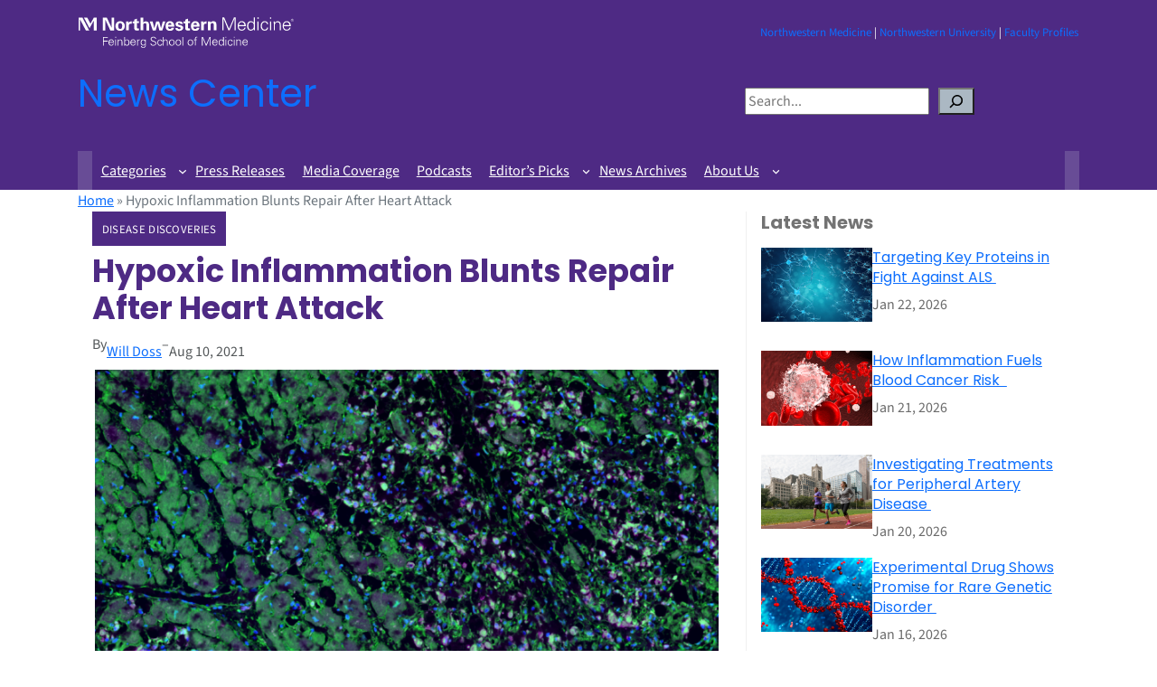

--- FILE ---
content_type: text/html; charset=UTF-8
request_url: https://news.feinberg.northwestern.edu/2021/08/10/hypoxic-inflammation-blunts-repair-after-heart-attack/
body_size: 22040
content:
<!DOCTYPE html>
<html lang="en-US">
<head>
	<meta charset="UTF-8" />
	<meta name="viewport" content="width=device-width, initial-scale=1" />
<meta name='robots' content='index, follow, max-image-preview:large, max-snippet:-1, max-video-preview:-1' />
<script id="cookieyes" type="text/javascript" src="https://cdn-cookieyes.com/client_data/42e6424910fa372f679216724d6867b9/script.js"></script>
<!-- Google Tag Manager for WordPress by gtm4wp.com -->
<script data-cfasync="false" data-pagespeed-no-defer>
	var gtm4wp_datalayer_name = "dataLayer";
	var dataLayer = dataLayer || [];
</script>
<!-- End Google Tag Manager for WordPress by gtm4wp.com -->
	<!-- This site is optimized with the Yoast SEO plugin v26.5 - https://yoast.com/wordpress/plugins/seo/ -->
	<link rel="canonical" href="https://news.feinberg.northwestern.edu/2021/08/10/hypoxic-inflammation-blunts-repair-after-heart-attack/" />
	<meta property="og:locale" content="en_US" />
	<meta property="og:type" content="article" />
	<meta property="og:title" content="Hypoxic Inflammation Blunts Repair After Heart Attack - News Center" />
	<meta property="og:description" content="Inefficient cardiac repair after heart attacks is partially driven by a maladapted response to a low oxygen environment by immune cells, according to a study published in the Journal of Experimental Medicine." />
	<meta property="og:url" content="https://news.feinberg.northwestern.edu/2021/08/10/hypoxic-inflammation-blunts-repair-after-heart-attack/" />
	<meta property="og:site_name" content="News Center" />
	<meta property="article:publisher" content="https://www.facebook.com/NorthwesternFeinberg/" />
	<meta property="article:published_time" content="2021-08-10T13:23:26+00:00" />
	<meta property="og:image" content="https://news.feinberg.northwestern.edu/wp-content/uploads/2021/08/Thorp_macrophages-1024x597.png" />
	<meta property="og:image:width" content="1024" />
	<meta property="og:image:height" content="597" />
	<meta property="og:image:type" content="image/png" />
	<meta name="author" content="wdd8007" />
	<meta name="twitter:card" content="summary_large_image" />
	<meta name="twitter:creator" content="@NUFeinbergMed" />
	<meta name="twitter:site" content="@NUFeinbergMed" />
	<meta name="twitter:label1" content="Written by" />
	<meta name="twitter:data1" content="wdd8007" />
	<meta name="twitter:label2" content="Est. reading time" />
	<meta name="twitter:data2" content="3 minutes" />
	<script type="application/ld+json" class="yoast-schema-graph">{"@context":"https://schema.org","@graph":[{"@type":"WebPage","@id":"https://news.feinberg.northwestern.edu/2021/08/10/hypoxic-inflammation-blunts-repair-after-heart-attack/","url":"https://news.feinberg.northwestern.edu/2021/08/10/hypoxic-inflammation-blunts-repair-after-heart-attack/","name":"Hypoxic Inflammation Blunts Repair After Heart Attack - News Center","isPartOf":{"@id":"https://news.feinberg.northwestern.edu/#website"},"primaryImageOfPage":{"@id":"https://news.feinberg.northwestern.edu/2021/08/10/hypoxic-inflammation-blunts-repair-after-heart-attack/#primaryimage"},"image":{"@id":"https://news.feinberg.northwestern.edu/2021/08/10/hypoxic-inflammation-blunts-repair-after-heart-attack/#primaryimage"},"thumbnailUrl":"https://news.feinberg.northwestern.edu/wp-content/uploads/2021/08/Thorp_macrophages.png","datePublished":"2021-08-10T13:23:26+00:00","author":{"@id":"https://news.feinberg.northwestern.edu/#/schema/person/fa362e13ef9aa472d1aeed34e4b62f50"},"breadcrumb":{"@id":"https://news.feinberg.northwestern.edu/2021/08/10/hypoxic-inflammation-blunts-repair-after-heart-attack/#breadcrumb"},"inLanguage":"en-US","potentialAction":[{"@type":"ReadAction","target":["https://news.feinberg.northwestern.edu/2021/08/10/hypoxic-inflammation-blunts-repair-after-heart-attack/"]}]},{"@type":"ImageObject","inLanguage":"en-US","@id":"https://news.feinberg.northwestern.edu/2021/08/10/hypoxic-inflammation-blunts-repair-after-heart-attack/#primaryimage","url":"https://news.feinberg.northwestern.edu/wp-content/uploads/2021/08/Thorp_macrophages.png","contentUrl":"https://news.feinberg.northwestern.edu/wp-content/uploads/2021/08/Thorp_macrophages.png","width":1920,"height":1120},{"@type":"BreadcrumbList","@id":"https://news.feinberg.northwestern.edu/2021/08/10/hypoxic-inflammation-blunts-repair-after-heart-attack/#breadcrumb","itemListElement":[{"@type":"ListItem","position":1,"name":"Home","item":"https://news.feinberg.northwestern.edu/"},{"@type":"ListItem","position":2,"name":"Hypoxic Inflammation Blunts Repair After Heart Attack"}]},{"@type":"WebSite","@id":"https://news.feinberg.northwestern.edu/#website","url":"https://news.feinberg.northwestern.edu/","name":"News Center","description":"Find the latest news on people, events, and discoveries at Northwestern University Feinberg School of Medicine.","potentialAction":[{"@type":"SearchAction","target":{"@type":"EntryPoint","urlTemplate":"https://news.feinberg.northwestern.edu/?s={search_term_string}"},"query-input":{"@type":"PropertyValueSpecification","valueRequired":true,"valueName":"search_term_string"}}],"inLanguage":"en-US"},{"@type":"Person","@id":"https://news.feinberg.northwestern.edu/#/schema/person/fa362e13ef9aa472d1aeed34e4b62f50","name":"wdd8007","image":{"@type":"ImageObject","inLanguage":"en-US","@id":"https://news.feinberg.northwestern.edu/#/schema/person/image/","url":"https://secure.gravatar.com/avatar/ff84bf334a90d8df0b86a01cf59b6f4603c9fef7c9fcbd47ba381644a3d3cbcf?s=96&d=mm&r=g","contentUrl":"https://secure.gravatar.com/avatar/ff84bf334a90d8df0b86a01cf59b6f4603c9fef7c9fcbd47ba381644a3d3cbcf?s=96&d=mm&r=g","caption":"wdd8007"},"url":"https://news.feinberg.northwestern.edu/author/wdd8007/"}]}</script>
	<!-- / Yoast SEO plugin. -->


<title>Hypoxic Inflammation Blunts Repair After Heart Attack - News Center</title>
<link rel='dns-prefetch' href='//cdn.jsdelivr.net' />
<link rel="alternate" type="application/rss+xml" title="News Center &raquo; Feed" href="https://news.feinberg.northwestern.edu/feed/" />
<link rel="alternate" type="application/rss+xml" title="News Center &raquo; Comments Feed" href="https://news.feinberg.northwestern.edu/comments/feed/" />
<link rel="alternate" title="oEmbed (JSON)" type="application/json+oembed" href="https://news.feinberg.northwestern.edu/wp-json/oembed/1.0/embed?url=https%3A%2F%2Fnews.feinberg.northwestern.edu%2F2021%2F08%2F10%2Fhypoxic-inflammation-blunts-repair-after-heart-attack%2F" />
<link rel="alternate" title="oEmbed (XML)" type="text/xml+oembed" href="https://news.feinberg.northwestern.edu/wp-json/oembed/1.0/embed?url=https%3A%2F%2Fnews.feinberg.northwestern.edu%2F2021%2F08%2F10%2Fhypoxic-inflammation-blunts-repair-after-heart-attack%2F&#038;format=xml" />
<style id='wp-img-auto-sizes-contain-inline-css'>
img:is([sizes=auto i],[sizes^="auto," i]){contain-intrinsic-size:3000px 1500px}
/*# sourceURL=wp-img-auto-sizes-contain-inline-css */
</style>
<style id='wp-block-image-inline-css'>
.wp-block-image>a,.wp-block-image>figure>a{display:inline-block}.wp-block-image img{box-sizing:border-box;height:auto;max-width:100%;vertical-align:bottom}@media not (prefers-reduced-motion){.wp-block-image img.hide{visibility:hidden}.wp-block-image img.show{animation:show-content-image .4s}}.wp-block-image[style*=border-radius] img,.wp-block-image[style*=border-radius]>a{border-radius:inherit}.wp-block-image.has-custom-border img{box-sizing:border-box}.wp-block-image.aligncenter{text-align:center}.wp-block-image.alignfull>a,.wp-block-image.alignwide>a{width:100%}.wp-block-image.alignfull img,.wp-block-image.alignwide img{height:auto;width:100%}.wp-block-image .aligncenter,.wp-block-image .alignleft,.wp-block-image .alignright,.wp-block-image.aligncenter,.wp-block-image.alignleft,.wp-block-image.alignright{display:table}.wp-block-image .aligncenter>figcaption,.wp-block-image .alignleft>figcaption,.wp-block-image .alignright>figcaption,.wp-block-image.aligncenter>figcaption,.wp-block-image.alignleft>figcaption,.wp-block-image.alignright>figcaption{caption-side:bottom;display:table-caption}.wp-block-image .alignleft{float:left;margin:.5em 1em .5em 0}.wp-block-image .alignright{float:right;margin:.5em 0 .5em 1em}.wp-block-image .aligncenter{margin-left:auto;margin-right:auto}.wp-block-image :where(figcaption){margin-bottom:1em;margin-top:.5em}.wp-block-image.is-style-circle-mask img{border-radius:9999px}@supports ((-webkit-mask-image:none) or (mask-image:none)) or (-webkit-mask-image:none){.wp-block-image.is-style-circle-mask img{border-radius:0;-webkit-mask-image:url('data:image/svg+xml;utf8,<svg viewBox="0 0 100 100" xmlns="http://www.w3.org/2000/svg"><circle cx="50" cy="50" r="50"/></svg>');mask-image:url('data:image/svg+xml;utf8,<svg viewBox="0 0 100 100" xmlns="http://www.w3.org/2000/svg"><circle cx="50" cy="50" r="50"/></svg>');mask-mode:alpha;-webkit-mask-position:center;mask-position:center;-webkit-mask-repeat:no-repeat;mask-repeat:no-repeat;-webkit-mask-size:contain;mask-size:contain}}:root :where(.wp-block-image.is-style-rounded img,.wp-block-image .is-style-rounded img){border-radius:9999px}.wp-block-image figure{margin:0}.wp-lightbox-container{display:flex;flex-direction:column;position:relative}.wp-lightbox-container img{cursor:zoom-in}.wp-lightbox-container img:hover+button{opacity:1}.wp-lightbox-container button{align-items:center;backdrop-filter:blur(16px) saturate(180%);background-color:#5a5a5a40;border:none;border-radius:4px;cursor:zoom-in;display:flex;height:20px;justify-content:center;opacity:0;padding:0;position:absolute;right:16px;text-align:center;top:16px;width:20px;z-index:100}@media not (prefers-reduced-motion){.wp-lightbox-container button{transition:opacity .2s ease}}.wp-lightbox-container button:focus-visible{outline:3px auto #5a5a5a40;outline:3px auto -webkit-focus-ring-color;outline-offset:3px}.wp-lightbox-container button:hover{cursor:pointer;opacity:1}.wp-lightbox-container button:focus{opacity:1}.wp-lightbox-container button:focus,.wp-lightbox-container button:hover,.wp-lightbox-container button:not(:hover):not(:active):not(.has-background){background-color:#5a5a5a40;border:none}.wp-lightbox-overlay{box-sizing:border-box;cursor:zoom-out;height:100vh;left:0;overflow:hidden;position:fixed;top:0;visibility:hidden;width:100%;z-index:100000}.wp-lightbox-overlay .close-button{align-items:center;cursor:pointer;display:flex;justify-content:center;min-height:40px;min-width:40px;padding:0;position:absolute;right:calc(env(safe-area-inset-right) + 16px);top:calc(env(safe-area-inset-top) + 16px);z-index:5000000}.wp-lightbox-overlay .close-button:focus,.wp-lightbox-overlay .close-button:hover,.wp-lightbox-overlay .close-button:not(:hover):not(:active):not(.has-background){background:none;border:none}.wp-lightbox-overlay .lightbox-image-container{height:var(--wp--lightbox-container-height);left:50%;overflow:hidden;position:absolute;top:50%;transform:translate(-50%,-50%);transform-origin:top left;width:var(--wp--lightbox-container-width);z-index:9999999999}.wp-lightbox-overlay .wp-block-image{align-items:center;box-sizing:border-box;display:flex;height:100%;justify-content:center;margin:0;position:relative;transform-origin:0 0;width:100%;z-index:3000000}.wp-lightbox-overlay .wp-block-image img{height:var(--wp--lightbox-image-height);min-height:var(--wp--lightbox-image-height);min-width:var(--wp--lightbox-image-width);width:var(--wp--lightbox-image-width)}.wp-lightbox-overlay .wp-block-image figcaption{display:none}.wp-lightbox-overlay button{background:none;border:none}.wp-lightbox-overlay .scrim{background-color:#fff;height:100%;opacity:.9;position:absolute;width:100%;z-index:2000000}.wp-lightbox-overlay.active{visibility:visible}@media not (prefers-reduced-motion){.wp-lightbox-overlay.active{animation:turn-on-visibility .25s both}.wp-lightbox-overlay.active img{animation:turn-on-visibility .35s both}.wp-lightbox-overlay.show-closing-animation:not(.active){animation:turn-off-visibility .35s both}.wp-lightbox-overlay.show-closing-animation:not(.active) img{animation:turn-off-visibility .25s both}.wp-lightbox-overlay.zoom.active{animation:none;opacity:1;visibility:visible}.wp-lightbox-overlay.zoom.active .lightbox-image-container{animation:lightbox-zoom-in .4s}.wp-lightbox-overlay.zoom.active .lightbox-image-container img{animation:none}.wp-lightbox-overlay.zoom.active .scrim{animation:turn-on-visibility .4s forwards}.wp-lightbox-overlay.zoom.show-closing-animation:not(.active){animation:none}.wp-lightbox-overlay.zoom.show-closing-animation:not(.active) .lightbox-image-container{animation:lightbox-zoom-out .4s}.wp-lightbox-overlay.zoom.show-closing-animation:not(.active) .lightbox-image-container img{animation:none}.wp-lightbox-overlay.zoom.show-closing-animation:not(.active) .scrim{animation:turn-off-visibility .4s forwards}}@keyframes show-content-image{0%{visibility:hidden}99%{visibility:hidden}to{visibility:visible}}@keyframes turn-on-visibility{0%{opacity:0}to{opacity:1}}@keyframes turn-off-visibility{0%{opacity:1;visibility:visible}99%{opacity:0;visibility:visible}to{opacity:0;visibility:hidden}}@keyframes lightbox-zoom-in{0%{transform:translate(calc((-100vw + var(--wp--lightbox-scrollbar-width))/2 + var(--wp--lightbox-initial-left-position)),calc(-50vh + var(--wp--lightbox-initial-top-position))) scale(var(--wp--lightbox-scale))}to{transform:translate(-50%,-50%) scale(1)}}@keyframes lightbox-zoom-out{0%{transform:translate(-50%,-50%) scale(1);visibility:visible}99%{visibility:visible}to{transform:translate(calc((-100vw + var(--wp--lightbox-scrollbar-width))/2 + var(--wp--lightbox-initial-left-position)),calc(-50vh + var(--wp--lightbox-initial-top-position))) scale(var(--wp--lightbox-scale));visibility:hidden}}
/*# sourceURL=https://news.feinberg.northwestern.edu/wp-includes/blocks/image/style.min.css */
</style>
<style id='wp-block-paragraph-inline-css'>
.is-small-text{font-size:.875em}.is-regular-text{font-size:1em}.is-large-text{font-size:2.25em}.is-larger-text{font-size:3em}.has-drop-cap:not(:focus):first-letter{float:left;font-size:8.4em;font-style:normal;font-weight:100;line-height:.68;margin:.05em .1em 0 0;text-transform:uppercase}body.rtl .has-drop-cap:not(:focus):first-letter{float:none;margin-left:.1em}p.has-drop-cap.has-background{overflow:hidden}:root :where(p.has-background){padding:1.25em 2.375em}:where(p.has-text-color:not(.has-link-color)) a{color:inherit}p.has-text-align-left[style*="writing-mode:vertical-lr"],p.has-text-align-right[style*="writing-mode:vertical-rl"]{rotate:180deg}
/*# sourceURL=https://news.feinberg.northwestern.edu/wp-includes/blocks/paragraph/style.min.css */
</style>
<style id='wp-block-columns-inline-css'>
.wp-block-columns{box-sizing:border-box;display:flex;flex-wrap:wrap!important}@media (min-width:782px){.wp-block-columns{flex-wrap:nowrap!important}}.wp-block-columns{align-items:normal!important}.wp-block-columns.are-vertically-aligned-top{align-items:flex-start}.wp-block-columns.are-vertically-aligned-center{align-items:center}.wp-block-columns.are-vertically-aligned-bottom{align-items:flex-end}@media (max-width:781px){.wp-block-columns:not(.is-not-stacked-on-mobile)>.wp-block-column{flex-basis:100%!important}}@media (min-width:782px){.wp-block-columns:not(.is-not-stacked-on-mobile)>.wp-block-column{flex-basis:0;flex-grow:1}.wp-block-columns:not(.is-not-stacked-on-mobile)>.wp-block-column[style*=flex-basis]{flex-grow:0}}.wp-block-columns.is-not-stacked-on-mobile{flex-wrap:nowrap!important}.wp-block-columns.is-not-stacked-on-mobile>.wp-block-column{flex-basis:0;flex-grow:1}.wp-block-columns.is-not-stacked-on-mobile>.wp-block-column[style*=flex-basis]{flex-grow:0}:where(.wp-block-columns){margin-bottom:1.75em}:where(.wp-block-columns.has-background){padding:1.25em 2.375em}.wp-block-column{flex-grow:1;min-width:0;overflow-wrap:break-word;word-break:break-word}.wp-block-column.is-vertically-aligned-top{align-self:flex-start}.wp-block-column.is-vertically-aligned-center{align-self:center}.wp-block-column.is-vertically-aligned-bottom{align-self:flex-end}.wp-block-column.is-vertically-aligned-stretch{align-self:stretch}.wp-block-column.is-vertically-aligned-bottom,.wp-block-column.is-vertically-aligned-center,.wp-block-column.is-vertically-aligned-top{width:100%}
/*# sourceURL=https://news.feinberg.northwestern.edu/wp-includes/blocks/columns/style.min.css */
</style>
<style id='wp-block-site-title-inline-css'>
.wp-block-site-title{box-sizing:border-box}.wp-block-site-title :where(a){color:inherit;font-family:inherit;font-size:inherit;font-style:inherit;font-weight:inherit;letter-spacing:inherit;line-height:inherit;text-decoration:inherit}
/*# sourceURL=https://news.feinberg.northwestern.edu/wp-includes/blocks/site-title/style.min.css */
</style>
<style id='wp-block-search-inline-css'>
.wp-block-search__button{margin-left:10px;word-break:normal}.wp-block-search__button.has-icon{line-height:0}.wp-block-search__button svg{height:1.25em;min-height:24px;min-width:24px;width:1.25em;fill:currentColor;vertical-align:text-bottom}:where(.wp-block-search__button){border:1px solid #ccc;padding:6px 10px}.wp-block-search__inside-wrapper{display:flex;flex:auto;flex-wrap:nowrap;max-width:100%}.wp-block-search__label{width:100%}.wp-block-search.wp-block-search__button-only .wp-block-search__button{box-sizing:border-box;display:flex;flex-shrink:0;justify-content:center;margin-left:0;max-width:100%}.wp-block-search.wp-block-search__button-only .wp-block-search__inside-wrapper{min-width:0!important;transition-property:width}.wp-block-search.wp-block-search__button-only .wp-block-search__input{flex-basis:100%;transition-duration:.3s}.wp-block-search.wp-block-search__button-only.wp-block-search__searchfield-hidden,.wp-block-search.wp-block-search__button-only.wp-block-search__searchfield-hidden .wp-block-search__inside-wrapper{overflow:hidden}.wp-block-search.wp-block-search__button-only.wp-block-search__searchfield-hidden .wp-block-search__input{border-left-width:0!important;border-right-width:0!important;flex-basis:0;flex-grow:0;margin:0;min-width:0!important;padding-left:0!important;padding-right:0!important;width:0!important}:where(.wp-block-search__input){appearance:none;border:1px solid #949494;flex-grow:1;font-family:inherit;font-size:inherit;font-style:inherit;font-weight:inherit;letter-spacing:inherit;line-height:inherit;margin-left:0;margin-right:0;min-width:3rem;padding:8px;text-decoration:unset!important;text-transform:inherit}:where(.wp-block-search__button-inside .wp-block-search__inside-wrapper){background-color:#fff;border:1px solid #949494;box-sizing:border-box;padding:4px}:where(.wp-block-search__button-inside .wp-block-search__inside-wrapper) .wp-block-search__input{border:none;border-radius:0;padding:0 4px}:where(.wp-block-search__button-inside .wp-block-search__inside-wrapper) .wp-block-search__input:focus{outline:none}:where(.wp-block-search__button-inside .wp-block-search__inside-wrapper) :where(.wp-block-search__button){padding:4px 8px}.wp-block-search.aligncenter .wp-block-search__inside-wrapper{margin:auto}.wp-block[data-align=right] .wp-block-search.wp-block-search__button-only .wp-block-search__inside-wrapper{float:right}
/*# sourceURL=https://news.feinberg.northwestern.edu/wp-includes/blocks/search/style.min.css */
</style>
<style id='wp-block-navigation-link-inline-css'>
.wp-block-navigation .wp-block-navigation-item__label{overflow-wrap:break-word}.wp-block-navigation .wp-block-navigation-item__description{display:none}.link-ui-tools{outline:1px solid #f0f0f0;padding:8px}.link-ui-block-inserter{padding-top:8px}.link-ui-block-inserter__back{margin-left:8px;text-transform:uppercase}
/*# sourceURL=https://news.feinberg.northwestern.edu/wp-includes/blocks/navigation-link/style.min.css */
</style>
<style id='wp-block-navigation-inline-css'>
.wp-block-navigation{position:relative}.wp-block-navigation ul{margin-bottom:0;margin-left:0;margin-top:0;padding-left:0}.wp-block-navigation ul,.wp-block-navigation ul li{list-style:none;padding:0}.wp-block-navigation .wp-block-navigation-item{align-items:center;background-color:inherit;display:flex;position:relative}.wp-block-navigation .wp-block-navigation-item .wp-block-navigation__submenu-container:empty{display:none}.wp-block-navigation .wp-block-navigation-item__content{display:block;z-index:1}.wp-block-navigation .wp-block-navigation-item__content.wp-block-navigation-item__content{color:inherit}.wp-block-navigation.has-text-decoration-underline .wp-block-navigation-item__content,.wp-block-navigation.has-text-decoration-underline .wp-block-navigation-item__content:active,.wp-block-navigation.has-text-decoration-underline .wp-block-navigation-item__content:focus{text-decoration:underline}.wp-block-navigation.has-text-decoration-line-through .wp-block-navigation-item__content,.wp-block-navigation.has-text-decoration-line-through .wp-block-navigation-item__content:active,.wp-block-navigation.has-text-decoration-line-through .wp-block-navigation-item__content:focus{text-decoration:line-through}.wp-block-navigation :where(a),.wp-block-navigation :where(a:active),.wp-block-navigation :where(a:focus){text-decoration:none}.wp-block-navigation .wp-block-navigation__submenu-icon{align-self:center;background-color:inherit;border:none;color:currentColor;display:inline-block;font-size:inherit;height:.6em;line-height:0;margin-left:.25em;padding:0;width:.6em}.wp-block-navigation .wp-block-navigation__submenu-icon svg{display:inline-block;stroke:currentColor;height:inherit;margin-top:.075em;width:inherit}.wp-block-navigation{--navigation-layout-justification-setting:flex-start;--navigation-layout-direction:row;--navigation-layout-wrap:wrap;--navigation-layout-justify:flex-start;--navigation-layout-align:center}.wp-block-navigation.is-vertical{--navigation-layout-direction:column;--navigation-layout-justify:initial;--navigation-layout-align:flex-start}.wp-block-navigation.no-wrap{--navigation-layout-wrap:nowrap}.wp-block-navigation.items-justified-center{--navigation-layout-justification-setting:center;--navigation-layout-justify:center}.wp-block-navigation.items-justified-center.is-vertical{--navigation-layout-align:center}.wp-block-navigation.items-justified-right{--navigation-layout-justification-setting:flex-end;--navigation-layout-justify:flex-end}.wp-block-navigation.items-justified-right.is-vertical{--navigation-layout-align:flex-end}.wp-block-navigation.items-justified-space-between{--navigation-layout-justification-setting:space-between;--navigation-layout-justify:space-between}.wp-block-navigation .has-child .wp-block-navigation__submenu-container{align-items:normal;background-color:inherit;color:inherit;display:flex;flex-direction:column;opacity:0;position:absolute;z-index:2}@media not (prefers-reduced-motion){.wp-block-navigation .has-child .wp-block-navigation__submenu-container{transition:opacity .1s linear}}.wp-block-navigation .has-child .wp-block-navigation__submenu-container{height:0;overflow:hidden;visibility:hidden;width:0}.wp-block-navigation .has-child .wp-block-navigation__submenu-container>.wp-block-navigation-item>.wp-block-navigation-item__content{display:flex;flex-grow:1;padding:.5em 1em}.wp-block-navigation .has-child .wp-block-navigation__submenu-container>.wp-block-navigation-item>.wp-block-navigation-item__content .wp-block-navigation__submenu-icon{margin-left:auto;margin-right:0}.wp-block-navigation .has-child .wp-block-navigation__submenu-container .wp-block-navigation-item__content{margin:0}.wp-block-navigation .has-child .wp-block-navigation__submenu-container{left:-1px;top:100%}@media (min-width:782px){.wp-block-navigation .has-child .wp-block-navigation__submenu-container .wp-block-navigation__submenu-container{left:100%;top:-1px}.wp-block-navigation .has-child .wp-block-navigation__submenu-container .wp-block-navigation__submenu-container:before{background:#0000;content:"";display:block;height:100%;position:absolute;right:100%;width:.5em}.wp-block-navigation .has-child .wp-block-navigation__submenu-container .wp-block-navigation__submenu-icon{margin-right:.25em}.wp-block-navigation .has-child .wp-block-navigation__submenu-container .wp-block-navigation__submenu-icon svg{transform:rotate(-90deg)}}.wp-block-navigation .has-child .wp-block-navigation-submenu__toggle[aria-expanded=true]~.wp-block-navigation__submenu-container,.wp-block-navigation .has-child:not(.open-on-click):hover>.wp-block-navigation__submenu-container,.wp-block-navigation .has-child:not(.open-on-click):not(.open-on-hover-click):focus-within>.wp-block-navigation__submenu-container{height:auto;min-width:200px;opacity:1;overflow:visible;visibility:visible;width:auto}.wp-block-navigation.has-background .has-child .wp-block-navigation__submenu-container{left:0;top:100%}@media (min-width:782px){.wp-block-navigation.has-background .has-child .wp-block-navigation__submenu-container .wp-block-navigation__submenu-container{left:100%;top:0}}.wp-block-navigation-submenu{display:flex;position:relative}.wp-block-navigation-submenu .wp-block-navigation__submenu-icon svg{stroke:currentColor}button.wp-block-navigation-item__content{background-color:initial;border:none;color:currentColor;font-family:inherit;font-size:inherit;font-style:inherit;font-weight:inherit;letter-spacing:inherit;line-height:inherit;text-align:left;text-transform:inherit}.wp-block-navigation-submenu__toggle{cursor:pointer}.wp-block-navigation-submenu__toggle[aria-expanded=true]+.wp-block-navigation__submenu-icon>svg,.wp-block-navigation-submenu__toggle[aria-expanded=true]>svg{transform:rotate(180deg)}.wp-block-navigation-item.open-on-click .wp-block-navigation-submenu__toggle{padding-left:0;padding-right:.85em}.wp-block-navigation-item.open-on-click .wp-block-navigation-submenu__toggle+.wp-block-navigation__submenu-icon{margin-left:-.6em;pointer-events:none}.wp-block-navigation-item.open-on-click button.wp-block-navigation-item__content:not(.wp-block-navigation-submenu__toggle){padding:0}.wp-block-navigation .wp-block-page-list,.wp-block-navigation__container,.wp-block-navigation__responsive-close,.wp-block-navigation__responsive-container,.wp-block-navigation__responsive-container-content,.wp-block-navigation__responsive-dialog{gap:inherit}:where(.wp-block-navigation.has-background .wp-block-navigation-item a:not(.wp-element-button)),:where(.wp-block-navigation.has-background .wp-block-navigation-submenu a:not(.wp-element-button)){padding:.5em 1em}:where(.wp-block-navigation .wp-block-navigation__submenu-container .wp-block-navigation-item a:not(.wp-element-button)),:where(.wp-block-navigation .wp-block-navigation__submenu-container .wp-block-navigation-submenu a:not(.wp-element-button)),:where(.wp-block-navigation .wp-block-navigation__submenu-container .wp-block-navigation-submenu button.wp-block-navigation-item__content),:where(.wp-block-navigation .wp-block-navigation__submenu-container .wp-block-pages-list__item button.wp-block-navigation-item__content){padding:.5em 1em}.wp-block-navigation.items-justified-right .wp-block-navigation__container .has-child .wp-block-navigation__submenu-container,.wp-block-navigation.items-justified-right .wp-block-page-list>.has-child .wp-block-navigation__submenu-container,.wp-block-navigation.items-justified-space-between .wp-block-page-list>.has-child:last-child .wp-block-navigation__submenu-container,.wp-block-navigation.items-justified-space-between>.wp-block-navigation__container>.has-child:last-child .wp-block-navigation__submenu-container{left:auto;right:0}.wp-block-navigation.items-justified-right .wp-block-navigation__container .has-child .wp-block-navigation__submenu-container .wp-block-navigation__submenu-container,.wp-block-navigation.items-justified-right .wp-block-page-list>.has-child .wp-block-navigation__submenu-container .wp-block-navigation__submenu-container,.wp-block-navigation.items-justified-space-between .wp-block-page-list>.has-child:last-child .wp-block-navigation__submenu-container .wp-block-navigation__submenu-container,.wp-block-navigation.items-justified-space-between>.wp-block-navigation__container>.has-child:last-child .wp-block-navigation__submenu-container .wp-block-navigation__submenu-container{left:-1px;right:-1px}@media (min-width:782px){.wp-block-navigation.items-justified-right .wp-block-navigation__container .has-child .wp-block-navigation__submenu-container .wp-block-navigation__submenu-container,.wp-block-navigation.items-justified-right .wp-block-page-list>.has-child .wp-block-navigation__submenu-container .wp-block-navigation__submenu-container,.wp-block-navigation.items-justified-space-between .wp-block-page-list>.has-child:last-child .wp-block-navigation__submenu-container .wp-block-navigation__submenu-container,.wp-block-navigation.items-justified-space-between>.wp-block-navigation__container>.has-child:last-child .wp-block-navigation__submenu-container .wp-block-navigation__submenu-container{left:auto;right:100%}}.wp-block-navigation:not(.has-background) .wp-block-navigation__submenu-container{background-color:#fff;border:1px solid #00000026}.wp-block-navigation.has-background .wp-block-navigation__submenu-container{background-color:inherit}.wp-block-navigation:not(.has-text-color) .wp-block-navigation__submenu-container{color:#000}.wp-block-navigation__container{align-items:var(--navigation-layout-align,initial);display:flex;flex-direction:var(--navigation-layout-direction,initial);flex-wrap:var(--navigation-layout-wrap,wrap);justify-content:var(--navigation-layout-justify,initial);list-style:none;margin:0;padding-left:0}.wp-block-navigation__container .is-responsive{display:none}.wp-block-navigation__container:only-child,.wp-block-page-list:only-child{flex-grow:1}@keyframes overlay-menu__fade-in-animation{0%{opacity:0;transform:translateY(.5em)}to{opacity:1;transform:translateY(0)}}.wp-block-navigation__responsive-container{bottom:0;display:none;left:0;position:fixed;right:0;top:0}.wp-block-navigation__responsive-container :where(.wp-block-navigation-item a){color:inherit}.wp-block-navigation__responsive-container .wp-block-navigation__responsive-container-content{align-items:var(--navigation-layout-align,initial);display:flex;flex-direction:var(--navigation-layout-direction,initial);flex-wrap:var(--navigation-layout-wrap,wrap);justify-content:var(--navigation-layout-justify,initial)}.wp-block-navigation__responsive-container:not(.is-menu-open.is-menu-open){background-color:inherit!important;color:inherit!important}.wp-block-navigation__responsive-container.is-menu-open{background-color:inherit;display:flex;flex-direction:column}@media not (prefers-reduced-motion){.wp-block-navigation__responsive-container.is-menu-open{animation:overlay-menu__fade-in-animation .1s ease-out;animation-fill-mode:forwards}}.wp-block-navigation__responsive-container.is-menu-open{overflow:auto;padding:clamp(1rem,var(--wp--style--root--padding-top),20rem) clamp(1rem,var(--wp--style--root--padding-right),20rem) clamp(1rem,var(--wp--style--root--padding-bottom),20rem) clamp(1rem,var(--wp--style--root--padding-left),20rem);z-index:100000}.wp-block-navigation__responsive-container.is-menu-open .wp-block-navigation__responsive-container-content{align-items:var(--navigation-layout-justification-setting,inherit);display:flex;flex-direction:column;flex-wrap:nowrap;overflow:visible;padding-top:calc(2rem + 24px)}.wp-block-navigation__responsive-container.is-menu-open .wp-block-navigation__responsive-container-content,.wp-block-navigation__responsive-container.is-menu-open .wp-block-navigation__responsive-container-content .wp-block-navigation__container,.wp-block-navigation__responsive-container.is-menu-open .wp-block-navigation__responsive-container-content .wp-block-page-list{justify-content:flex-start}.wp-block-navigation__responsive-container.is-menu-open .wp-block-navigation__responsive-container-content .wp-block-navigation__submenu-icon{display:none}.wp-block-navigation__responsive-container.is-menu-open .wp-block-navigation__responsive-container-content .has-child .wp-block-navigation__submenu-container{border:none;height:auto;min-width:200px;opacity:1;overflow:initial;padding-left:2rem;padding-right:2rem;position:static;visibility:visible;width:auto}.wp-block-navigation__responsive-container.is-menu-open .wp-block-navigation__responsive-container-content .wp-block-navigation__container,.wp-block-navigation__responsive-container.is-menu-open .wp-block-navigation__responsive-container-content .wp-block-navigation__submenu-container{gap:inherit}.wp-block-navigation__responsive-container.is-menu-open .wp-block-navigation__responsive-container-content .wp-block-navigation__submenu-container{padding-top:var(--wp--style--block-gap,2em)}.wp-block-navigation__responsive-container.is-menu-open .wp-block-navigation__responsive-container-content .wp-block-navigation-item__content{padding:0}.wp-block-navigation__responsive-container.is-menu-open .wp-block-navigation__responsive-container-content .wp-block-navigation-item,.wp-block-navigation__responsive-container.is-menu-open .wp-block-navigation__responsive-container-content .wp-block-navigation__container,.wp-block-navigation__responsive-container.is-menu-open .wp-block-navigation__responsive-container-content .wp-block-page-list{align-items:var(--navigation-layout-justification-setting,initial);display:flex;flex-direction:column}.wp-block-navigation__responsive-container.is-menu-open .wp-block-navigation-item,.wp-block-navigation__responsive-container.is-menu-open .wp-block-navigation-item .wp-block-navigation__submenu-container,.wp-block-navigation__responsive-container.is-menu-open .wp-block-navigation__container,.wp-block-navigation__responsive-container.is-menu-open .wp-block-page-list{background:#0000!important;color:inherit!important}.wp-block-navigation__responsive-container.is-menu-open .wp-block-navigation__submenu-container.wp-block-navigation__submenu-container.wp-block-navigation__submenu-container.wp-block-navigation__submenu-container{left:auto;right:auto}@media (min-width:600px){.wp-block-navigation__responsive-container:not(.hidden-by-default):not(.is-menu-open){background-color:inherit;display:block;position:relative;width:100%;z-index:auto}.wp-block-navigation__responsive-container:not(.hidden-by-default):not(.is-menu-open) .wp-block-navigation__responsive-container-close{display:none}.wp-block-navigation__responsive-container.is-menu-open .wp-block-navigation__submenu-container.wp-block-navigation__submenu-container.wp-block-navigation__submenu-container.wp-block-navigation__submenu-container{left:0}}.wp-block-navigation:not(.has-background) .wp-block-navigation__responsive-container.is-menu-open{background-color:#fff}.wp-block-navigation:not(.has-text-color) .wp-block-navigation__responsive-container.is-menu-open{color:#000}.wp-block-navigation__toggle_button_label{font-size:1rem;font-weight:700}.wp-block-navigation__responsive-container-close,.wp-block-navigation__responsive-container-open{background:#0000;border:none;color:currentColor;cursor:pointer;margin:0;padding:0;text-transform:inherit;vertical-align:middle}.wp-block-navigation__responsive-container-close svg,.wp-block-navigation__responsive-container-open svg{fill:currentColor;display:block;height:24px;pointer-events:none;width:24px}.wp-block-navigation__responsive-container-open{display:flex}.wp-block-navigation__responsive-container-open.wp-block-navigation__responsive-container-open.wp-block-navigation__responsive-container-open{font-family:inherit;font-size:inherit;font-weight:inherit}@media (min-width:600px){.wp-block-navigation__responsive-container-open:not(.always-shown){display:none}}.wp-block-navigation__responsive-container-close{position:absolute;right:0;top:0;z-index:2}.wp-block-navigation__responsive-container-close.wp-block-navigation__responsive-container-close.wp-block-navigation__responsive-container-close{font-family:inherit;font-size:inherit;font-weight:inherit}.wp-block-navigation__responsive-close{width:100%}.has-modal-open .wp-block-navigation__responsive-close{margin-left:auto;margin-right:auto;max-width:var(--wp--style--global--wide-size,100%)}.wp-block-navigation__responsive-close:focus{outline:none}.is-menu-open .wp-block-navigation__responsive-close,.is-menu-open .wp-block-navigation__responsive-container-content,.is-menu-open .wp-block-navigation__responsive-dialog{box-sizing:border-box}.wp-block-navigation__responsive-dialog{position:relative}.has-modal-open .admin-bar .is-menu-open .wp-block-navigation__responsive-dialog{margin-top:46px}@media (min-width:782px){.has-modal-open .admin-bar .is-menu-open .wp-block-navigation__responsive-dialog{margin-top:32px}}html.has-modal-open{overflow:hidden}
/*# sourceURL=https://news.feinberg.northwestern.edu/wp-includes/blocks/navigation/style.min.css */
</style>
<style id='wp-block-group-inline-css'>
.wp-block-group{box-sizing:border-box}:where(.wp-block-group.wp-block-group-is-layout-constrained){position:relative}
/*# sourceURL=https://news.feinberg.northwestern.edu/wp-includes/blocks/group/style.min.css */
</style>
<style id='wp-block-post-terms-inline-css'>
.wp-block-post-terms{box-sizing:border-box}.wp-block-post-terms .wp-block-post-terms__separator{white-space:pre-wrap}
/*# sourceURL=https://news.feinberg.northwestern.edu/wp-includes/blocks/post-terms/style.min.css */
</style>
<style id='wp-block-post-title-inline-css'>
.wp-block-post-title{box-sizing:border-box;word-break:break-word}.wp-block-post-title :where(a){display:inline-block;font-family:inherit;font-size:inherit;font-style:inherit;font-weight:inherit;letter-spacing:inherit;line-height:inherit;text-decoration:inherit}
/*# sourceURL=https://news.feinberg.northwestern.edu/wp-includes/blocks/post-title/style.min.css */
</style>
<style id='wp-block-post-date-inline-css'>
.wp-block-post-date{box-sizing:border-box}
/*# sourceURL=https://news.feinberg.northwestern.edu/wp-includes/blocks/post-date/style.min.css */
</style>
<style id='wp-block-post-content-inline-css'>
.wp-block-post-content{display:flow-root}
/*# sourceURL=https://news.feinberg.northwestern.edu/wp-includes/blocks/post-content/style.min.css */
</style>
<style id='wp-block-heading-inline-css'>
h1:where(.wp-block-heading).has-background,h2:where(.wp-block-heading).has-background,h3:where(.wp-block-heading).has-background,h4:where(.wp-block-heading).has-background,h5:where(.wp-block-heading).has-background,h6:where(.wp-block-heading).has-background{padding:1.25em 2.375em}h1.has-text-align-left[style*=writing-mode]:where([style*=vertical-lr]),h1.has-text-align-right[style*=writing-mode]:where([style*=vertical-rl]),h2.has-text-align-left[style*=writing-mode]:where([style*=vertical-lr]),h2.has-text-align-right[style*=writing-mode]:where([style*=vertical-rl]),h3.has-text-align-left[style*=writing-mode]:where([style*=vertical-lr]),h3.has-text-align-right[style*=writing-mode]:where([style*=vertical-rl]),h4.has-text-align-left[style*=writing-mode]:where([style*=vertical-lr]),h4.has-text-align-right[style*=writing-mode]:where([style*=vertical-rl]),h5.has-text-align-left[style*=writing-mode]:where([style*=vertical-lr]),h5.has-text-align-right[style*=writing-mode]:where([style*=vertical-rl]),h6.has-text-align-left[style*=writing-mode]:where([style*=vertical-lr]),h6.has-text-align-right[style*=writing-mode]:where([style*=vertical-rl]){rotate:180deg}
/*# sourceURL=https://news.feinberg.northwestern.edu/wp-includes/blocks/heading/style.min.css */
</style>
<style id='wp-block-post-featured-image-inline-css'>
.wp-block-post-featured-image{margin-left:0;margin-right:0}.wp-block-post-featured-image a{display:block;height:100%}.wp-block-post-featured-image :where(img){box-sizing:border-box;height:auto;max-width:100%;vertical-align:bottom;width:100%}.wp-block-post-featured-image.alignfull img,.wp-block-post-featured-image.alignwide img{width:100%}.wp-block-post-featured-image .wp-block-post-featured-image__overlay.has-background-dim{background-color:#000;inset:0;position:absolute}.wp-block-post-featured-image{position:relative}.wp-block-post-featured-image .wp-block-post-featured-image__overlay.has-background-gradient{background-color:initial}.wp-block-post-featured-image .wp-block-post-featured-image__overlay.has-background-dim-0{opacity:0}.wp-block-post-featured-image .wp-block-post-featured-image__overlay.has-background-dim-10{opacity:.1}.wp-block-post-featured-image .wp-block-post-featured-image__overlay.has-background-dim-20{opacity:.2}.wp-block-post-featured-image .wp-block-post-featured-image__overlay.has-background-dim-30{opacity:.3}.wp-block-post-featured-image .wp-block-post-featured-image__overlay.has-background-dim-40{opacity:.4}.wp-block-post-featured-image .wp-block-post-featured-image__overlay.has-background-dim-50{opacity:.5}.wp-block-post-featured-image .wp-block-post-featured-image__overlay.has-background-dim-60{opacity:.6}.wp-block-post-featured-image .wp-block-post-featured-image__overlay.has-background-dim-70{opacity:.7}.wp-block-post-featured-image .wp-block-post-featured-image__overlay.has-background-dim-80{opacity:.8}.wp-block-post-featured-image .wp-block-post-featured-image__overlay.has-background-dim-90{opacity:.9}.wp-block-post-featured-image .wp-block-post-featured-image__overlay.has-background-dim-100{opacity:1}.wp-block-post-featured-image:where(.alignleft,.alignright){width:100%}
/*# sourceURL=https://news.feinberg.northwestern.edu/wp-includes/blocks/post-featured-image/style.min.css */
</style>
<style id='wp-block-post-template-inline-css'>
.wp-block-post-template{box-sizing:border-box;list-style:none;margin-bottom:0;margin-top:0;max-width:100%;padding:0}.wp-block-post-template.is-flex-container{display:flex;flex-direction:row;flex-wrap:wrap;gap:1.25em}.wp-block-post-template.is-flex-container>li{margin:0;width:100%}@media (min-width:600px){.wp-block-post-template.is-flex-container.is-flex-container.columns-2>li{width:calc(50% - .625em)}.wp-block-post-template.is-flex-container.is-flex-container.columns-3>li{width:calc(33.33333% - .83333em)}.wp-block-post-template.is-flex-container.is-flex-container.columns-4>li{width:calc(25% - .9375em)}.wp-block-post-template.is-flex-container.is-flex-container.columns-5>li{width:calc(20% - 1em)}.wp-block-post-template.is-flex-container.is-flex-container.columns-6>li{width:calc(16.66667% - 1.04167em)}}@media (max-width:600px){.wp-block-post-template-is-layout-grid.wp-block-post-template-is-layout-grid.wp-block-post-template-is-layout-grid.wp-block-post-template-is-layout-grid{grid-template-columns:1fr}}.wp-block-post-template-is-layout-constrained>li>.alignright,.wp-block-post-template-is-layout-flow>li>.alignright{float:right;margin-inline-end:0;margin-inline-start:2em}.wp-block-post-template-is-layout-constrained>li>.alignleft,.wp-block-post-template-is-layout-flow>li>.alignleft{float:left;margin-inline-end:2em;margin-inline-start:0}.wp-block-post-template-is-layout-constrained>li>.aligncenter,.wp-block-post-template-is-layout-flow>li>.aligncenter{margin-inline-end:auto;margin-inline-start:auto}
/*# sourceURL=https://news.feinberg.northwestern.edu/wp-includes/blocks/post-template/style.min.css */
</style>
<style id='wp-block-list-inline-css'>
ol,ul{box-sizing:border-box}:root :where(.wp-block-list.has-background){padding:1.25em 2.375em}
/*# sourceURL=https://news.feinberg.northwestern.edu/wp-includes/blocks/list/style.min.css */
</style>
<link rel='stylesheet' id='bootstrap-css' href='https://cdn.jsdelivr.net/npm/bootstrap@5.3.3/dist/css/bootstrap.min.css?ver=c47ec1123f9e26d69182746e81a3e2bf' media='all' />
<link rel='stylesheet' id='bootstrap-icons-css' href='https://cdn.jsdelivr.net/npm/bootstrap-icons@1.11.3/font/bootstrap-icons.min.css?ver=c47ec1123f9e26d69182746e81a3e2bf' media='all' />
<link rel='stylesheet' id='fsm-news-center-css' href='https://news.feinberg.northwestern.edu/wp-content/themes/fsm-news-center/style.css?ver=c47ec1123f9e26d69182746e81a3e2bf' media='all' />
<style id='wp-emoji-styles-inline-css'>

	img.wp-smiley, img.emoji {
		display: inline !important;
		border: none !important;
		box-shadow: none !important;
		height: 1em !important;
		width: 1em !important;
		margin: 0 0.07em !important;
		vertical-align: -0.1em !important;
		background: none !important;
		padding: 0 !important;
	}
/*# sourceURL=wp-emoji-styles-inline-css */
</style>
<style id='wp-block-library-inline-css'>
:root{--wp-block-synced-color:#7a00df;--wp-block-synced-color--rgb:122,0,223;--wp-bound-block-color:var(--wp-block-synced-color);--wp-editor-canvas-background:#ddd;--wp-admin-theme-color:#007cba;--wp-admin-theme-color--rgb:0,124,186;--wp-admin-theme-color-darker-10:#006ba1;--wp-admin-theme-color-darker-10--rgb:0,107,160.5;--wp-admin-theme-color-darker-20:#005a87;--wp-admin-theme-color-darker-20--rgb:0,90,135;--wp-admin-border-width-focus:2px}@media (min-resolution:192dpi){:root{--wp-admin-border-width-focus:1.5px}}.wp-element-button{cursor:pointer}:root .has-very-light-gray-background-color{background-color:#eee}:root .has-very-dark-gray-background-color{background-color:#313131}:root .has-very-light-gray-color{color:#eee}:root .has-very-dark-gray-color{color:#313131}:root .has-vivid-green-cyan-to-vivid-cyan-blue-gradient-background{background:linear-gradient(135deg,#00d084,#0693e3)}:root .has-purple-crush-gradient-background{background:linear-gradient(135deg,#34e2e4,#4721fb 50%,#ab1dfe)}:root .has-hazy-dawn-gradient-background{background:linear-gradient(135deg,#faaca8,#dad0ec)}:root .has-subdued-olive-gradient-background{background:linear-gradient(135deg,#fafae1,#67a671)}:root .has-atomic-cream-gradient-background{background:linear-gradient(135deg,#fdd79a,#004a59)}:root .has-nightshade-gradient-background{background:linear-gradient(135deg,#330968,#31cdcf)}:root .has-midnight-gradient-background{background:linear-gradient(135deg,#020381,#2874fc)}:root{--wp--preset--font-size--normal:16px;--wp--preset--font-size--huge:42px}.has-regular-font-size{font-size:1em}.has-larger-font-size{font-size:2.625em}.has-normal-font-size{font-size:var(--wp--preset--font-size--normal)}.has-huge-font-size{font-size:var(--wp--preset--font-size--huge)}.has-text-align-center{text-align:center}.has-text-align-left{text-align:left}.has-text-align-right{text-align:right}.has-fit-text{white-space:nowrap!important}#end-resizable-editor-section{display:none}.aligncenter{clear:both}.items-justified-left{justify-content:flex-start}.items-justified-center{justify-content:center}.items-justified-right{justify-content:flex-end}.items-justified-space-between{justify-content:space-between}.screen-reader-text{border:0;clip-path:inset(50%);height:1px;margin:-1px;overflow:hidden;padding:0;position:absolute;width:1px;word-wrap:normal!important}.screen-reader-text:focus{background-color:#ddd;clip-path:none;color:#444;display:block;font-size:1em;height:auto;left:5px;line-height:normal;padding:15px 23px 14px;text-decoration:none;top:5px;width:auto;z-index:100000}html :where(.has-border-color){border-style:solid}html :where([style*=border-top-color]){border-top-style:solid}html :where([style*=border-right-color]){border-right-style:solid}html :where([style*=border-bottom-color]){border-bottom-style:solid}html :where([style*=border-left-color]){border-left-style:solid}html :where([style*=border-width]){border-style:solid}html :where([style*=border-top-width]){border-top-style:solid}html :where([style*=border-right-width]){border-right-style:solid}html :where([style*=border-bottom-width]){border-bottom-style:solid}html :where([style*=border-left-width]){border-left-style:solid}html :where(img[class*=wp-image-]){height:auto;max-width:100%}:where(figure){margin:0 0 1em}html :where(.is-position-sticky){--wp-admin--admin-bar--position-offset:var(--wp-admin--admin-bar--height,0px)}@media screen and (max-width:600px){html :where(.is-position-sticky){--wp-admin--admin-bar--position-offset:0px}}
/*# sourceURL=/wp-includes/css/dist/block-library/common.min.css */
</style>
<style id='global-styles-inline-css'>
:root{--wp--preset--aspect-ratio--square: 1;--wp--preset--aspect-ratio--4-3: 4/3;--wp--preset--aspect-ratio--3-4: 3/4;--wp--preset--aspect-ratio--3-2: 3/2;--wp--preset--aspect-ratio--2-3: 2/3;--wp--preset--aspect-ratio--16-9: 16/9;--wp--preset--aspect-ratio--9-16: 9/16;--wp--preset--color--black: #000000;--wp--preset--color--cyan-bluish-gray: #abb8c3;--wp--preset--color--white: #ffffff;--wp--preset--color--pale-pink: #f78da7;--wp--preset--color--vivid-red: #cf2e2e;--wp--preset--color--luminous-vivid-orange: #ff6900;--wp--preset--color--luminous-vivid-amber: #fcb900;--wp--preset--color--light-green-cyan: #7bdcb5;--wp--preset--color--vivid-green-cyan: #00d084;--wp--preset--color--pale-cyan-blue: #8ed1fc;--wp--preset--color--vivid-cyan-blue: #0693e3;--wp--preset--color--vivid-purple: #9b51e0;--wp--preset--color--custom-body: #444444;--wp--preset--color--custom-hover: #e8f4fa;--wp--preset--color--custom-link: #0071ad;--wp--preset--color--custom-fsm-primary: #4e2a84;--wp--preset--color--custom-fsm-secondary: #684c96;--wp--preset--gradient--vivid-cyan-blue-to-vivid-purple: linear-gradient(135deg,rgb(6,147,227) 0%,rgb(155,81,224) 100%);--wp--preset--gradient--light-green-cyan-to-vivid-green-cyan: linear-gradient(135deg,rgb(122,220,180) 0%,rgb(0,208,130) 100%);--wp--preset--gradient--luminous-vivid-amber-to-luminous-vivid-orange: linear-gradient(135deg,rgb(252,185,0) 0%,rgb(255,105,0) 100%);--wp--preset--gradient--luminous-vivid-orange-to-vivid-red: linear-gradient(135deg,rgb(255,105,0) 0%,rgb(207,46,46) 100%);--wp--preset--gradient--very-light-gray-to-cyan-bluish-gray: linear-gradient(135deg,rgb(238,238,238) 0%,rgb(169,184,195) 100%);--wp--preset--gradient--cool-to-warm-spectrum: linear-gradient(135deg,rgb(74,234,220) 0%,rgb(151,120,209) 20%,rgb(207,42,186) 40%,rgb(238,44,130) 60%,rgb(251,105,98) 80%,rgb(254,248,76) 100%);--wp--preset--gradient--blush-light-purple: linear-gradient(135deg,rgb(255,206,236) 0%,rgb(152,150,240) 100%);--wp--preset--gradient--blush-bordeaux: linear-gradient(135deg,rgb(254,205,165) 0%,rgb(254,45,45) 50%,rgb(107,0,62) 100%);--wp--preset--gradient--luminous-dusk: linear-gradient(135deg,rgb(255,203,112) 0%,rgb(199,81,192) 50%,rgb(65,88,208) 100%);--wp--preset--gradient--pale-ocean: linear-gradient(135deg,rgb(255,245,203) 0%,rgb(182,227,212) 50%,rgb(51,167,181) 100%);--wp--preset--gradient--electric-grass: linear-gradient(135deg,rgb(202,248,128) 0%,rgb(113,206,126) 100%);--wp--preset--gradient--midnight: linear-gradient(135deg,rgb(2,3,129) 0%,rgb(40,116,252) 100%);--wp--preset--font-size--small: 13px;--wp--preset--font-size--medium: 20px;--wp--preset--font-size--large: 36px;--wp--preset--font-size--x-large: 42px;--wp--preset--font-family--system-font: -apple-system, BlinkMacSystemFont, 'Segoe UI', Roboto, Oxygen-Sans, Ubuntu, Cantarell, 'Helvetica Neue', sans-serif;--wp--preset--font-family--source-sans-3: "Source Sans 3", sans-serif;--wp--preset--font-family--poppins: Poppins, sans-serif;--wp--preset--font-family--bootstrap-icons: bootstrap-icons;--wp--preset--spacing--20: 0.44rem;--wp--preset--spacing--30: 0.67rem;--wp--preset--spacing--40: 1rem;--wp--preset--spacing--50: 1.5rem;--wp--preset--spacing--60: 2.25rem;--wp--preset--spacing--70: 3.38rem;--wp--preset--spacing--80: 5.06rem;--wp--preset--shadow--natural: 6px 6px 9px rgba(0, 0, 0, 0.2);--wp--preset--shadow--deep: 12px 12px 50px rgba(0, 0, 0, 0.4);--wp--preset--shadow--sharp: 6px 6px 0px rgba(0, 0, 0, 0.2);--wp--preset--shadow--outlined: 6px 6px 0px -3px rgb(255, 255, 255), 6px 6px rgb(0, 0, 0);--wp--preset--shadow--crisp: 6px 6px 0px rgb(0, 0, 0);}:root { --wp--style--global--content-size: 730px;--wp--style--global--wide-size: 730px; }:where(body) { margin: 0; }.wp-site-blocks { padding-top: var(--wp--style--root--padding-top); padding-bottom: var(--wp--style--root--padding-bottom); }.has-global-padding { padding-right: var(--wp--style--root--padding-right); padding-left: var(--wp--style--root--padding-left); }.has-global-padding > .alignfull { margin-right: calc(var(--wp--style--root--padding-right) * -1); margin-left: calc(var(--wp--style--root--padding-left) * -1); }.has-global-padding :where(:not(.alignfull.is-layout-flow) > .has-global-padding:not(.wp-block-block, .alignfull)) { padding-right: 0; padding-left: 0; }.has-global-padding :where(:not(.alignfull.is-layout-flow) > .has-global-padding:not(.wp-block-block, .alignfull)) > .alignfull { margin-left: 0; margin-right: 0; }.wp-site-blocks > .alignleft { float: left; margin-right: 2em; }.wp-site-blocks > .alignright { float: right; margin-left: 2em; }.wp-site-blocks > .aligncenter { justify-content: center; margin-left: auto; margin-right: auto; }:where(.wp-site-blocks) > * { margin-block-start: 1em; margin-block-end: 0; }:where(.wp-site-blocks) > :first-child { margin-block-start: 0; }:where(.wp-site-blocks) > :last-child { margin-block-end: 0; }:root { --wp--style--block-gap: 1em; }:root :where(.is-layout-flow) > :first-child{margin-block-start: 0;}:root :where(.is-layout-flow) > :last-child{margin-block-end: 0;}:root :where(.is-layout-flow) > *{margin-block-start: 1em;margin-block-end: 0;}:root :where(.is-layout-constrained) > :first-child{margin-block-start: 0;}:root :where(.is-layout-constrained) > :last-child{margin-block-end: 0;}:root :where(.is-layout-constrained) > *{margin-block-start: 1em;margin-block-end: 0;}:root :where(.is-layout-flex){gap: 1em;}:root :where(.is-layout-grid){gap: 1em;}.is-layout-flow > .alignleft{float: left;margin-inline-start: 0;margin-inline-end: 2em;}.is-layout-flow > .alignright{float: right;margin-inline-start: 2em;margin-inline-end: 0;}.is-layout-flow > .aligncenter{margin-left: auto !important;margin-right: auto !important;}.is-layout-constrained > .alignleft{float: left;margin-inline-start: 0;margin-inline-end: 2em;}.is-layout-constrained > .alignright{float: right;margin-inline-start: 2em;margin-inline-end: 0;}.is-layout-constrained > .aligncenter{margin-left: auto !important;margin-right: auto !important;}.is-layout-constrained > :where(:not(.alignleft):not(.alignright):not(.alignfull)){max-width: var(--wp--style--global--content-size);margin-left: auto !important;margin-right: auto !important;}.is-layout-constrained > .alignwide{max-width: var(--wp--style--global--wide-size);}body .is-layout-flex{display: flex;}.is-layout-flex{flex-wrap: wrap;align-items: center;}.is-layout-flex > :is(*, div){margin: 0;}body .is-layout-grid{display: grid;}.is-layout-grid > :is(*, div){margin: 0;}body{background-color: var(--wp--preset--color--white);color: #54585a;font-family: var(--wp--preset--font-family--source-sans-3);font-size: 16px;--wp--style--root--padding-top: 0px;--wp--style--root--padding-right: 1em;--wp--style--root--padding-bottom: 0px;--wp--style--root--padding-left: 1em;}a:where(:not(.wp-element-button)){color: var(--wp--preset--color--custom-link);text-decoration: underline;}h1, h2, h3, h4, h5, h6{color: var(--wp--preset--color--custom-fsm-primary);font-family: var(--wp--preset--font-family--poppins);font-style: normal;font-weight: 400;}h1{font-style: normal;font-weight: 700;}h2{font-size: 1.5rem;font-style: normal;font-weight: 700;line-height: 1.2;}h3{font-size: 1.3rem;line-height: 1.4;}:root :where(.wp-element-button, .wp-block-button__link){background-color: var(--wp--preset--color--custom-fsm-primary);border-width: 0;color: var(--wp--preset--color--white);font-family: inherit;font-size: inherit;font-style: inherit;font-weight: inherit;letter-spacing: inherit;line-height: inherit;padding-top: calc(0.667em + 2px);padding-right: calc(1.333em + 2px);padding-bottom: calc(0.667em + 2px);padding-left: calc(1.333em + 2px);text-decoration: none;text-transform: inherit;}.has-black-color{color: var(--wp--preset--color--black) !important;}.has-cyan-bluish-gray-color{color: var(--wp--preset--color--cyan-bluish-gray) !important;}.has-white-color{color: var(--wp--preset--color--white) !important;}.has-pale-pink-color{color: var(--wp--preset--color--pale-pink) !important;}.has-vivid-red-color{color: var(--wp--preset--color--vivid-red) !important;}.has-luminous-vivid-orange-color{color: var(--wp--preset--color--luminous-vivid-orange) !important;}.has-luminous-vivid-amber-color{color: var(--wp--preset--color--luminous-vivid-amber) !important;}.has-light-green-cyan-color{color: var(--wp--preset--color--light-green-cyan) !important;}.has-vivid-green-cyan-color{color: var(--wp--preset--color--vivid-green-cyan) !important;}.has-pale-cyan-blue-color{color: var(--wp--preset--color--pale-cyan-blue) !important;}.has-vivid-cyan-blue-color{color: var(--wp--preset--color--vivid-cyan-blue) !important;}.has-vivid-purple-color{color: var(--wp--preset--color--vivid-purple) !important;}.has-custom-body-color{color: var(--wp--preset--color--custom-body) !important;}.has-custom-hover-color{color: var(--wp--preset--color--custom-hover) !important;}.has-custom-link-color{color: var(--wp--preset--color--custom-link) !important;}.has-custom-fsm-primary-color{color: var(--wp--preset--color--custom-fsm-primary) !important;}.has-custom-fsm-secondary-color{color: var(--wp--preset--color--custom-fsm-secondary) !important;}.has-black-background-color{background-color: var(--wp--preset--color--black) !important;}.has-cyan-bluish-gray-background-color{background-color: var(--wp--preset--color--cyan-bluish-gray) !important;}.has-white-background-color{background-color: var(--wp--preset--color--white) !important;}.has-pale-pink-background-color{background-color: var(--wp--preset--color--pale-pink) !important;}.has-vivid-red-background-color{background-color: var(--wp--preset--color--vivid-red) !important;}.has-luminous-vivid-orange-background-color{background-color: var(--wp--preset--color--luminous-vivid-orange) !important;}.has-luminous-vivid-amber-background-color{background-color: var(--wp--preset--color--luminous-vivid-amber) !important;}.has-light-green-cyan-background-color{background-color: var(--wp--preset--color--light-green-cyan) !important;}.has-vivid-green-cyan-background-color{background-color: var(--wp--preset--color--vivid-green-cyan) !important;}.has-pale-cyan-blue-background-color{background-color: var(--wp--preset--color--pale-cyan-blue) !important;}.has-vivid-cyan-blue-background-color{background-color: var(--wp--preset--color--vivid-cyan-blue) !important;}.has-vivid-purple-background-color{background-color: var(--wp--preset--color--vivid-purple) !important;}.has-custom-body-background-color{background-color: var(--wp--preset--color--custom-body) !important;}.has-custom-hover-background-color{background-color: var(--wp--preset--color--custom-hover) !important;}.has-custom-link-background-color{background-color: var(--wp--preset--color--custom-link) !important;}.has-custom-fsm-primary-background-color{background-color: var(--wp--preset--color--custom-fsm-primary) !important;}.has-custom-fsm-secondary-background-color{background-color: var(--wp--preset--color--custom-fsm-secondary) !important;}.has-black-border-color{border-color: var(--wp--preset--color--black) !important;}.has-cyan-bluish-gray-border-color{border-color: var(--wp--preset--color--cyan-bluish-gray) !important;}.has-white-border-color{border-color: var(--wp--preset--color--white) !important;}.has-pale-pink-border-color{border-color: var(--wp--preset--color--pale-pink) !important;}.has-vivid-red-border-color{border-color: var(--wp--preset--color--vivid-red) !important;}.has-luminous-vivid-orange-border-color{border-color: var(--wp--preset--color--luminous-vivid-orange) !important;}.has-luminous-vivid-amber-border-color{border-color: var(--wp--preset--color--luminous-vivid-amber) !important;}.has-light-green-cyan-border-color{border-color: var(--wp--preset--color--light-green-cyan) !important;}.has-vivid-green-cyan-border-color{border-color: var(--wp--preset--color--vivid-green-cyan) !important;}.has-pale-cyan-blue-border-color{border-color: var(--wp--preset--color--pale-cyan-blue) !important;}.has-vivid-cyan-blue-border-color{border-color: var(--wp--preset--color--vivid-cyan-blue) !important;}.has-vivid-purple-border-color{border-color: var(--wp--preset--color--vivid-purple) !important;}.has-custom-body-border-color{border-color: var(--wp--preset--color--custom-body) !important;}.has-custom-hover-border-color{border-color: var(--wp--preset--color--custom-hover) !important;}.has-custom-link-border-color{border-color: var(--wp--preset--color--custom-link) !important;}.has-custom-fsm-primary-border-color{border-color: var(--wp--preset--color--custom-fsm-primary) !important;}.has-custom-fsm-secondary-border-color{border-color: var(--wp--preset--color--custom-fsm-secondary) !important;}.has-vivid-cyan-blue-to-vivid-purple-gradient-background{background: var(--wp--preset--gradient--vivid-cyan-blue-to-vivid-purple) !important;}.has-light-green-cyan-to-vivid-green-cyan-gradient-background{background: var(--wp--preset--gradient--light-green-cyan-to-vivid-green-cyan) !important;}.has-luminous-vivid-amber-to-luminous-vivid-orange-gradient-background{background: var(--wp--preset--gradient--luminous-vivid-amber-to-luminous-vivid-orange) !important;}.has-luminous-vivid-orange-to-vivid-red-gradient-background{background: var(--wp--preset--gradient--luminous-vivid-orange-to-vivid-red) !important;}.has-very-light-gray-to-cyan-bluish-gray-gradient-background{background: var(--wp--preset--gradient--very-light-gray-to-cyan-bluish-gray) !important;}.has-cool-to-warm-spectrum-gradient-background{background: var(--wp--preset--gradient--cool-to-warm-spectrum) !important;}.has-blush-light-purple-gradient-background{background: var(--wp--preset--gradient--blush-light-purple) !important;}.has-blush-bordeaux-gradient-background{background: var(--wp--preset--gradient--blush-bordeaux) !important;}.has-luminous-dusk-gradient-background{background: var(--wp--preset--gradient--luminous-dusk) !important;}.has-pale-ocean-gradient-background{background: var(--wp--preset--gradient--pale-ocean) !important;}.has-electric-grass-gradient-background{background: var(--wp--preset--gradient--electric-grass) !important;}.has-midnight-gradient-background{background: var(--wp--preset--gradient--midnight) !important;}.has-small-font-size{font-size: var(--wp--preset--font-size--small) !important;}.has-medium-font-size{font-size: var(--wp--preset--font-size--medium) !important;}.has-large-font-size{font-size: var(--wp--preset--font-size--large) !important;}.has-x-large-font-size{font-size: var(--wp--preset--font-size--x-large) !important;}.has-system-font-font-family{font-family: var(--wp--preset--font-family--system-font) !important;}.has-source-sans-3-font-family{font-family: var(--wp--preset--font-family--source-sans-3) !important;}.has-poppins-font-family{font-family: var(--wp--preset--font-family--poppins) !important;}.has-bootstrap-icons-font-family{font-family: var(--wp--preset--font-family--bootstrap-icons) !important;}
:root :where(.wp-block-post-title){text-decoration: underline;}
:root :where(.wp-block-site-title){font-size: var(--wp--preset--font-size--x-large);}
/*# sourceURL=global-styles-inline-css */
</style>
<style id='core-block-supports-inline-css'>
.wp-elements-a4a6d897a0c1ac2729436af6877a8b04 a:where(:not(.wp-element-button)){color:var(--wp--preset--color--white);}.wp-container-core-columns-is-layout-28f84493{flex-wrap:nowrap;}.wp-elements-6e8bdf1e2858d3247ef6d4d6ac34665e a:where(:not(.wp-element-button)){color:var(--wp--preset--color--white);}.wp-elements-1cc44b6acab6ac3bec0b70ed35b13cfd a:where(:not(.wp-element-button)){color:var(--wp--preset--color--white);}.wp-container-core-navigation-is-layout-587503e1{gap:var(--wp--preset--spacing--40);justify-content:flex-start;}.wp-container-core-column-is-layout-639b5052 > .alignfull{margin-right:calc(0px * -1);margin-left:calc(0px * -1);}.wp-container-core-columns-is-layout-954ec4bb{flex-wrap:nowrap;}.wp-elements-be3c5d02730d3d76c99b03b60fbdaafc a:where(:not(.wp-element-button)){color:var(--wp--preset--color--white);}.wp-elements-be3c5d02730d3d76c99b03b60fbdaafc a:where(:not(.wp-element-button)):hover{color:var(--wp--preset--color--custom-hover);}.wp-container-core-group-is-layout-6c531013{flex-wrap:nowrap;}.wp-container-core-group-is-layout-b490cd26{flex-wrap:nowrap;gap:0.2rem;}.wp-elements-fe00fc85e16d1ce955329a468fe2d185 a:where(:not(.wp-element-button)){color:#6b6b6b;}.wp-container-core-column-is-layout-22223934 > *{margin-block-start:0;margin-block-end:0;}.wp-container-core-column-is-layout-22223934 > * + *{margin-block-start:var(--wp--preset--spacing--20);margin-block-end:0;}.wp-container-core-columns-is-layout-12a0b04b{flex-wrap:nowrap;}.wp-elements-31953fcbb75224d61092b0c9773c665c a:where(:not(.wp-element-button)){color:var(--wp--preset--color--white);}.wp-elements-31953fcbb75224d61092b0c9773c665c a:where(:not(.wp-element-button)):hover{color:var(--wp--preset--color--custom-link);}.wp-container-core-group-is-layout-e1290588 > .alignfull{margin-right:calc(var(--wp--preset--spacing--40) * -1);margin-left:calc(var(--wp--preset--spacing--40) * -1);}.wp-container-core-group-is-layout-e1290588 > *{margin-block-start:0;margin-block-end:0;}.wp-container-core-group-is-layout-e1290588 > * + *{margin-block-start:0;margin-block-end:0;}.wp-elements-5b3a1f6ca24110db15a423b7219a0d0f a:where(:not(.wp-element-button)){color:var(--wp--preset--color--white);}.wp-elements-5b3a1f6ca24110db15a423b7219a0d0f a:where(:not(.wp-element-button)):hover{color:var(--wp--preset--color--custom-link);}.wp-container-core-group-is-layout-4a8fa04e > .alignfull{margin-right:calc(var(--wp--preset--spacing--40) * -1);margin-left:calc(var(--wp--preset--spacing--40) * -1);}
/*# sourceURL=core-block-supports-inline-css */
</style>
<style id='wp-block-template-skip-link-inline-css'>

		.skip-link.screen-reader-text {
			border: 0;
			clip-path: inset(50%);
			height: 1px;
			margin: -1px;
			overflow: hidden;
			padding: 0;
			position: absolute !important;
			width: 1px;
			word-wrap: normal !important;
		}

		.skip-link.screen-reader-text:focus {
			background-color: #eee;
			clip-path: none;
			color: #444;
			display: block;
			font-size: 1em;
			height: auto;
			left: 5px;
			line-height: normal;
			padding: 15px 23px 14px;
			text-decoration: none;
			top: 5px;
			width: auto;
			z-index: 100000;
		}
/*# sourceURL=wp-block-template-skip-link-inline-css */
</style>
<script src="https://news.feinberg.northwestern.edu/wp-includes/js/jquery/jquery.min.js?ver=3.7.1" id="jquery-core-js"></script>
<script src="https://news.feinberg.northwestern.edu/wp-includes/js/jquery/jquery-migrate.min.js?ver=3.4.1" id="jquery-migrate-js"></script>
<script src="https://cdn.jsdelivr.net/npm/bootstrap@5.3.3/dist/js/bootstrap.bundle.min.js?ver=1" id="bootstrap-js-js"></script>
<link rel="https://api.w.org/" href="https://news.feinberg.northwestern.edu/wp-json/" /><link rel="alternate" title="JSON" type="application/json" href="https://news.feinberg.northwestern.edu/wp-json/wp/v2/posts/113243" /><link rel="EditURI" type="application/rsd+xml" title="RSD" href="https://news.feinberg.northwestern.edu/xmlrpc.php?rsd" />

<link rel='shortlink' href='https://news.feinberg.northwestern.edu/?p=113243' />

<!-- Google Tag Manager for WordPress by gtm4wp.com -->
<!-- GTM Container placement set to automatic -->
<script data-cfasync="false" data-pagespeed-no-defer>
	var dataLayer_content = {"pagePostType":"post","pagePostType2":"single-post","pageCategory":["disease-discoveries"],"pageAttributes":["cardiology","immunology","research"],"pagePostAuthor":"wdd8007"};
	dataLayer.push( dataLayer_content );
</script>
<script data-cfasync="false" data-pagespeed-no-defer>
(function(w,d,s,l,i){w[l]=w[l]||[];w[l].push({'gtm.start':
new Date().getTime(),event:'gtm.js'});var f=d.getElementsByTagName(s)[0],
j=d.createElement(s),dl=l!='dataLayer'?'&l='+l:'';j.async=true;j.src=
'//www.googletagmanager.com/gtm.js?id='+i+dl;f.parentNode.insertBefore(j,f);
})(window,document,'script','dataLayer','GTM-W596PF');
</script>
<!-- End Google Tag Manager for WordPress by gtm4wp.com --><script type="importmap" id="wp-importmap">
{"imports":{"@wordpress/interactivity":"https://news.feinberg.northwestern.edu/wp-includes/js/dist/script-modules/interactivity/index.min.js?ver=8964710565a1d258501f"}}
</script>
<link rel="modulepreload" href="https://news.feinberg.northwestern.edu/wp-includes/js/dist/script-modules/interactivity/index.min.js?ver=8964710565a1d258501f" id="@wordpress/interactivity-js-modulepreload" fetchpriority="low">
<style class='wp-fonts-local'>
@font-face{font-family:"Source Sans 3";font-style:normal;font-weight:400;font-display:fallback;src:url('https://news.feinberg.northwestern.edu/wp-content/themes/fsm-news-center/assets/fonts/nwpBtKy2OAdR1K-IwhWudF-R9QMylBJAV3Bo8Ky461EI_io6npfB.woff2') format('woff2');}
@font-face{font-family:Poppins;font-style:normal;font-weight:400;font-display:fallback;src:url('https://news.feinberg.northwestern.edu/wp-content/themes/fsm-news-center/assets/fonts/pxiEyp8kv8JHgFVrFJXUc1NECPY.woff2') format('woff2');}
@font-face{font-family:Poppins;font-style:normal;font-weight:700;font-display:fallback;src:url('https://news.feinberg.northwestern.edu/wp-content/themes/fsm-news-center/assets/fonts/pxiByp8kv8JHgFVrLCz7V15vFP-KUEg.woff2') format('woff2');}
@font-face{font-family:bootstrap-icons;font-style:normal;font-weight:400;font-display:fallback;src:url('https://news.feinberg.northwestern.edu/wp-content/themes/fsm-news-center/assets/fonts/bootstrap-icons.woff2') format('woff2');}
</style>
<link rel="icon" href="https://news.feinberg.northwestern.edu/wp-content/uploads/2022/05/cropped-fsm-favicon-512x512-1-32x32.png" sizes="32x32" />
<link rel="icon" href="https://news.feinberg.northwestern.edu/wp-content/uploads/2022/05/cropped-fsm-favicon-512x512-1-192x192.png" sizes="192x192" />
<link rel="apple-touch-icon" href="https://news.feinberg.northwestern.edu/wp-content/uploads/2022/05/cropped-fsm-favicon-512x512-1-180x180.png" />
<meta name="msapplication-TileImage" content="https://news.feinberg.northwestern.edu/wp-content/uploads/2022/05/cropped-fsm-favicon-512x512-1-270x270.png" />
</head>

<body class="wp-singular post-template-default single single-post postid-113243 single-format-standard wp-embed-responsive wp-theme-fsm-news-center">

<!-- GTM Container placement set to automatic -->
<!-- Google Tag Manager (noscript) -->
				<noscript><iframe src="https://www.googletagmanager.com/ns.html?id=GTM-W596PF" height="0" width="0" style="display:none;visibility:hidden" aria-hidden="true"></iframe></noscript>
<!-- End Google Tag Manager (noscript) -->
<div class="wp-site-blocks"><header class="wp-block-template-part">
<div class="wp-block-group header-content has-white-color has-custom-fsm-primary-background-color has-text-color has-background has-link-color wp-elements-a4a6d897a0c1ac2729436af6877a8b04 has-global-padding is-layout-constrained wp-block-group-is-layout-constrained" style="padding-top:var(--wp--preset--spacing--40)">
<div class="wp-block-columns are-vertically-aligned-center d-none d-md-flex is-layout-flex wp-container-core-columns-is-layout-28f84493 wp-block-columns-is-layout-flex">
<div class="wp-block-column is-vertically-aligned-center is-layout-flow wp-block-column-is-layout-flow" style="flex-basis:33.3%">
<figure class="wp-block-image size-large is-resized nu-logo"><a href="https://www.feinberg.northwestern.edu/"><img decoding="async" src="https://news.feinberg.northwestern.edu/wp-content/themes/fsm-news-center/assets/images/Feinberg-linear-white-240.svg" alt="Feinberg School of Medicine" style="object-fit:contain;width:240px;height:40px"/></a></figure>
</div>



<div class="wp-block-column is-vertically-aligned-center is-layout-flow wp-block-column-is-layout-flow" style="flex-basis:66.6%" id="global_links">
<p class="text-md-end has-small-font-size"><a href="https://www.nm.org" data-ga-region="banner-link-NM">Northwestern Medicine</a> | <a href="https://www.northwestern.edu" data-ga-region="banner-link-NU">Northwestern University</a> | <a href="https://www.feinberg.northwestern.edu/faculty-profiles/index.html" data-ga-region="banner-link-Faculty">Faculty Profiles</a></p>
</div>
</div>



<div class="wp-block-columns are-vertically-aligned-center is-layout-flex wp-container-core-columns-is-layout-28f84493 wp-block-columns-is-layout-flex">
<div class="wp-block-column is-vertically-aligned-center is-layout-flow wp-block-column-is-layout-flow" style="flex-basis:66.6%"><p style="padding-top:0;padding-bottom:0;padding-left:0;padding-right:var(--wp--preset--spacing--40);" class="has-link-color wp-elements-6e8bdf1e2858d3247ef6d4d6ac34665e wp-block-site-title has-text-color has-white-color has-background has-custom-fsm-primary-background-color has-x-large-font-size has-poppins-font-family"><a href="https://news.feinberg.northwestern.edu" target="_self" rel="home">News Center</a></p></div>



<div class="wp-block-column is-vertically-aligned-center is-layout-flow wp-block-column-is-layout-flow" style="flex-basis:33.3%"><form role="search" method="get" action="https://news.feinberg.northwestern.edu/" class="wp-block-search__button-inside wp-block-search__icon-button wp-block-search"    ><label class="wp-block-search__label screen-reader-text" for="wp-block-search__input-1" >Search</label><div class="wp-block-search__inside-wrapper"  style="border-width: 0px;border-style: none"><input class="wp-block-search__input" id="wp-block-search__input-1" placeholder="Search..." value="" type="search" name="s" required /><button aria-label="Search" class="wp-block-search__button has-background has-cyan-bluish-gray-background-color has-icon wp-element-button" type="submit" ><svg class="search-icon" viewBox="0 0 24 24" width="24" height="24">
					<path d="M13 5c-3.3 0-6 2.7-6 6 0 1.4.5 2.7 1.3 3.7l-3.8 3.8 1.1 1.1 3.8-3.8c1 .8 2.3 1.3 3.7 1.3 3.3 0 6-2.7 6-6S16.3 5 13 5zm0 10.5c-2.5 0-4.5-2-4.5-4.5s2-4.5 4.5-4.5 4.5 2 4.5 4.5-2 4.5-4.5 4.5z"></path>
				</svg></button></div></form></div>
</div>



<div class="wp-block-group top-nav has-custom-fsm-secondary-background-color has-background has-global-padding is-layout-constrained wp-block-group-is-layout-constrained">
<div class="wp-block-columns are-vertically-aligned-center has-white-color has-text-color has-link-color wp-elements-1cc44b6acab6ac3bec0b70ed35b13cfd is-layout-flex wp-container-core-columns-is-layout-954ec4bb wp-block-columns-is-layout-flex" style="padding-right:var(--wp--preset--spacing--40);padding-left:var(--wp--preset--spacing--40)">
<div class="wp-block-column is-vertically-aligned-center has-global-padding is-layout-constrained wp-container-core-column-is-layout-639b5052 wp-block-column-is-layout-constrained" style="padding-top:0;padding-right:0;padding-bottom:0;padding-left:0"><nav class="is-responsive items-justified-left wp-block-navigation is-horizontal is-content-justification-left is-layout-flex wp-container-core-navigation-is-layout-587503e1 wp-block-navigation-is-layout-flex" aria-label="Top Navigation" 
		 data-wp-interactive="core/navigation" data-wp-context='{"overlayOpenedBy":{"click":false,"hover":false,"focus":false},"type":"overlay","roleAttribute":"","ariaLabel":"Menu"}'><button aria-haspopup="dialog" aria-label="Open menu" class="wp-block-navigation__responsive-container-open" 
				data-wp-on--click="actions.openMenuOnClick"
				data-wp-on--keydown="actions.handleMenuKeydown"
			><svg width="24" height="24" xmlns="http://www.w3.org/2000/svg" viewBox="0 0 24 24"><path d="M5 5v1.5h14V5H5z"></path><path d="M5 12.8h14v-1.5H5v1.5z"></path><path d="M5 19h14v-1.5H5V19z"></path></svg></button>
				<div class="wp-block-navigation__responsive-container  has-text-color has-white-color has-background has-custom-fsm-primary-background-color"  id="modal-2" 
				data-wp-class--has-modal-open="state.isMenuOpen"
				data-wp-class--is-menu-open="state.isMenuOpen"
				data-wp-watch="callbacks.initMenu"
				data-wp-on--keydown="actions.handleMenuKeydown"
				data-wp-on--focusout="actions.handleMenuFocusout"
				tabindex="-1"
			>
					<div class="wp-block-navigation__responsive-close" tabindex="-1">
						<div class="wp-block-navigation__responsive-dialog" 
				data-wp-bind--aria-modal="state.ariaModal"
				data-wp-bind--aria-label="state.ariaLabel"
				data-wp-bind--role="state.roleAttribute"
			>
							<button aria-label="Close menu" class="wp-block-navigation__responsive-container-close" 
				data-wp-on--click="actions.closeMenuOnClick"
			><svg xmlns="http://www.w3.org/2000/svg" viewBox="0 0 24 24" width="24" height="24" aria-hidden="true" focusable="false"><path d="m13.06 12 6.47-6.47-1.06-1.06L12 10.94 5.53 4.47 4.47 5.53 10.94 12l-6.47 6.47 1.06 1.06L12 13.06l6.47 6.47 1.06-1.06L13.06 12Z"></path></svg></button>
							<div class="wp-block-navigation__responsive-container-content" 
				data-wp-watch="callbacks.focusFirstElement"
			 id="modal-2-content">
								<ul class="wp-block-navigation__container is-responsive items-justified-left wp-block-navigation"><li data-wp-context="{ &quot;submenuOpenedBy&quot;: { &quot;click&quot;: false, &quot;hover&quot;: false, &quot;focus&quot;: false }, &quot;type&quot;: &quot;submenu&quot;, &quot;modal&quot;: null, &quot;previousFocus&quot;: null }" data-wp-interactive="core/navigation" data-wp-on--focusout="actions.handleMenuFocusout" data-wp-on--keydown="actions.handleMenuKeydown" data-wp-on--mouseenter="actions.openMenuOnHover" data-wp-on--mouseleave="actions.closeMenuOnHover" data-wp-watch="callbacks.initMenu" tabindex="-1" class="wp-block-navigation-item has-child open-on-hover-click wp-block-navigation-submenu"><a class="wp-block-navigation-item__content" href="https://news.feinberg.northwestern.edu/category/"><span class="wp-block-navigation-item__label">Categories</span></a><button data-wp-bind--aria-expanded="state.isMenuOpen" data-wp-on--click="actions.toggleMenuOnClick" aria-label="Categories submenu" class="wp-block-navigation__submenu-icon wp-block-navigation-submenu__toggle" ><svg xmlns="http://www.w3.org/2000/svg" width="12" height="12" viewBox="0 0 12 12" fill="none" aria-hidden="true" focusable="false"><path d="M1.50002 4L6.00002 8L10.5 4" stroke-width="1.5"></path></svg></button><ul data-wp-on--focus="actions.openMenuOnFocus" class="wp-block-navigation__submenu-container has-text-color has-white-color has-background has-custom-fsm-primary-background-color wp-block-navigation-submenu"><li class=" wp-block-navigation-item wp-block-navigation-link"><a class="wp-block-navigation-item__content"  href="https://news.feinberg.northwestern.edu/category/campus-news/"><span class="wp-block-navigation-item__label">Campus News</span></a></li><li class=" wp-block-navigation-item wp-block-navigation-link"><a class="wp-block-navigation-item__content"  href="https://news.feinberg.northwestern.edu/category/disease-discoveries/"><span class="wp-block-navigation-item__label">Disease Discoveries</span></a></li><li class=" wp-block-navigation-item wp-block-navigation-link"><a class="wp-block-navigation-item__content"  href="https://news.feinberg.northwestern.edu/category/clinical-breakthroughs/"><span class="wp-block-navigation-item__label">Clinical Breakthroughs</span></a></li><li class=" wp-block-navigation-item wp-block-navigation-link"><a class="wp-block-navigation-item__content"  href="https://news.feinberg.northwestern.edu/category/education-news/"><span class="wp-block-navigation-item__label">Education News</span></a></li><li class=" wp-block-navigation-item wp-block-navigation-link"><a class="wp-block-navigation-item__content"  href="https://news.feinberg.northwestern.edu/category/scientific-advances/"><span class="wp-block-navigation-item__label">Scientific Advances</span></a></li></ul></li><li class=" wp-block-navigation-item wp-block-navigation-link"><a class="wp-block-navigation-item__content"  href="https://news.feinberg.northwestern.edu/tag/press-release/"><span class="wp-block-navigation-item__label">Press Releases</span></a></li><li class=" wp-block-navigation-item wp-block-navigation-link"><a class="wp-block-navigation-item__content"  href="/media-coverage"><span class="wp-block-navigation-item__label">Media Coverage</span></a></li><li class=" wp-block-navigation-item wp-block-navigation-link"><a class="wp-block-navigation-item__content"  href="https://news.feinberg.northwestern.edu/podcasts/"><span class="wp-block-navigation-item__label">Podcasts</span></a></li><li data-wp-context="{ &quot;submenuOpenedBy&quot;: { &quot;click&quot;: false, &quot;hover&quot;: false, &quot;focus&quot;: false }, &quot;type&quot;: &quot;submenu&quot;, &quot;modal&quot;: null, &quot;previousFocus&quot;: null }" data-wp-interactive="core/navigation" data-wp-on--focusout="actions.handleMenuFocusout" data-wp-on--keydown="actions.handleMenuKeydown" data-wp-on--mouseenter="actions.openMenuOnHover" data-wp-on--mouseleave="actions.closeMenuOnHover" data-wp-watch="callbacks.initMenu" tabindex="-1" class="wp-block-navigation-item has-child open-on-hover-click wp-block-navigation-submenu"><a class="wp-block-navigation-item__content" href="https://news.feinberg.northwestern.edu/editors-picks/"><span class="wp-block-navigation-item__label">Editor’s Picks</span></a><button data-wp-bind--aria-expanded="state.isMenuOpen" data-wp-on--click="actions.toggleMenuOnClick" aria-label="Editor’s Picks submenu" class="wp-block-navigation__submenu-icon wp-block-navigation-submenu__toggle" ><svg xmlns="http://www.w3.org/2000/svg" width="12" height="12" viewBox="0 0 12 12" fill="none" aria-hidden="true" focusable="false"><path d="M1.50002 4L6.00002 8L10.5 4" stroke-width="1.5"></path></svg></button><ul data-wp-on--focus="actions.openMenuOnFocus" class="wp-block-navigation__submenu-container has-text-color has-white-color has-background has-custom-fsm-primary-background-color wp-block-navigation-submenu"><li class=" wp-block-navigation-item wp-block-navigation-link"><a class="wp-block-navigation-item__content"  href="https://news.feinberg.northwestern.edu/pick/covid-19/"><span class="wp-block-navigation-item__label">COVID-19</span></a></li><li class=" wp-block-navigation-item wp-block-navigation-link"><a class="wp-block-navigation-item__content"  href="https://news.feinberg.northwestern.edu/tag/cardiology/"><span class="wp-block-navigation-item__label">Cardiology</span></a></li><li class=" wp-block-navigation-item wp-block-navigation-link"><a class="wp-block-navigation-item__content"  href="https://news.feinberg.northwestern.edu/tag/cancer/"><span class="wp-block-navigation-item__label">Cancer</span></a></li><li class=" wp-block-navigation-item wp-block-navigation-link"><a class="wp-block-navigation-item__content"  href="https://news.feinberg.northwestern.edu/tag/neurology-and-neuroscience/"><span class="wp-block-navigation-item__label">Neurology and Neuroscience</span></a></li><li class=" wp-block-navigation-item wp-block-navigation-link"><a class="wp-block-navigation-item__content"  href="https://news.feinberg.northwestern.edu/tag/aging/"><span class="wp-block-navigation-item__label">Aging and Longevity</span></a></li><li class=" wp-block-navigation-item wp-block-navigation-link"><a class="wp-block-navigation-item__content"  href="https://news.feinberg.northwestern.edu/tag/ai/"><span class="wp-block-navigation-item__label">Artificial Intelligence in Medicine</span></a></li></ul></li><li class=" wp-block-navigation-item wp-block-navigation-link"><a class="wp-block-navigation-item__content"  href="https://news.feinberg.northwestern.edu/news-archives/"><span class="wp-block-navigation-item__label">News Archives</span></a></li><li data-wp-context="{ &quot;submenuOpenedBy&quot;: { &quot;click&quot;: false, &quot;hover&quot;: false, &quot;focus&quot;: false }, &quot;type&quot;: &quot;submenu&quot;, &quot;modal&quot;: null, &quot;previousFocus&quot;: null }" data-wp-interactive="core/navigation" data-wp-on--focusout="actions.handleMenuFocusout" data-wp-on--keydown="actions.handleMenuKeydown" data-wp-on--mouseenter="actions.openMenuOnHover" data-wp-on--mouseleave="actions.closeMenuOnHover" data-wp-watch="callbacks.initMenu" tabindex="-1" class="wp-block-navigation-item has-child open-on-hover-click wp-block-navigation-submenu"><a class="wp-block-navigation-item__content" href="https://news.feinberg.northwestern.edu/about-us/"><span class="wp-block-navigation-item__label">About Us</span></a><button data-wp-bind--aria-expanded="state.isMenuOpen" data-wp-on--click="actions.toggleMenuOnClick" aria-label="About Us submenu" class="wp-block-navigation__submenu-icon wp-block-navigation-submenu__toggle" ><svg xmlns="http://www.w3.org/2000/svg" width="12" height="12" viewBox="0 0 12 12" fill="none" aria-hidden="true" focusable="false"><path d="M1.50002 4L6.00002 8L10.5 4" stroke-width="1.5"></path></svg></button><ul data-wp-on--focus="actions.openMenuOnFocus" class="wp-block-navigation__submenu-container has-text-color has-white-color has-background has-custom-fsm-primary-background-color wp-block-navigation-submenu"><li class=" wp-block-navigation-item wp-block-navigation-link"><a class="wp-block-navigation-item__content"  href="https://news.feinberg.northwestern.edu/about-us/media-contact/"><span class="wp-block-navigation-item__label">Media Contact</span></a></li><li class=" wp-block-navigation-item wp-block-navigation-link"><a class="wp-block-navigation-item__content"  href="https://news.feinberg.northwestern.edu/about-us/share-your-news/"><span class="wp-block-navigation-item__label">Share Your News</span></a></li><li class=" wp-block-navigation-item wp-block-navigation-link"><a class="wp-block-navigation-item__content"  href="https://news.feinberg.northwestern.edu/about-us/rss-feeds/"><span class="wp-block-navigation-item__label">News Feeds</span></a></li><li class=" wp-block-navigation-item wp-block-navigation-link"><a class="wp-block-navigation-item__content"  href="https://news.feinberg.northwestern.edu/about-us/social-media/"><span class="wp-block-navigation-item__label">Social Media</span></a></li><li class=" wp-block-navigation-item wp-block-navigation-link"><a class="wp-block-navigation-item__content"  href="https://news.feinberg.northwestern.edu/about-us/meet-the-team/"><span class="wp-block-navigation-item__label">Contact Us</span></a></li></ul></li></ul>
							</div>
						</div>
					</div>
				</div></nav></div>
</div>
</div>
</div>
</header>


<div class="wp-block-group has-global-padding is-layout-constrained wp-block-group-is-layout-constrained"><div class="wp-block-template-part"><div class="yoast-breadcrumbs breadcrumbs"><span><span><a href="https://news.feinberg.northwestern.edu/">Home</a></span> » <span class="breadcrumb_last" aria-current="page">Hypoxic Inflammation Blunts Repair After Heart Attack</span></span></div></div>


<div class="wp-block-columns is-layout-flex wp-container-core-columns-is-layout-28f84493 wp-block-columns-is-layout-flex">
<div class="wp-block-column is-layout-flow wp-block-column-is-layout-flow" style="padding-right:var(--wp--preset--spacing--30);flex-basis:66.66%">
<div class="wp-block-group has-global-padding is-layout-constrained wp-block-group-is-layout-constrained">
<div class="wp-block-group is-nowrap is-layout-flex wp-container-core-group-is-layout-6c531013 wp-block-group-is-layout-flex"><div style="padding-top:var(--wp--preset--spacing--20);padding-bottom:var(--wp--preset--spacing--20);padding-left:var(--wp--preset--spacing--20);padding-right:var(--wp--preset--spacing--20)" class="taxonomy-category has-link-color wp-elements-be3c5d02730d3d76c99b03b60fbdaafc wp-block-post-terms has-text-color has-white-color has-background has-custom-fsm-primary-background-color"><a href="https://news.feinberg.northwestern.edu/category/disease-discoveries/" rel="tag">Disease Discoveries</a></div></div>


<h1 style="padding-top:0;margin-top:var(--wp--preset--spacing--20);" class="wp-block-post-title">Hypoxic Inflammation Blunts Repair After Heart Attack</h1></div>


<div class="wp-block-template-part">
<div class="wp-block-group has-global-padding is-layout-constrained wp-block-group-is-layout-constrained">
<div class="wp-block-group is-nowrap is-layout-flex wp-container-core-group-is-layout-b490cd26 wp-block-group-is-layout-flex">
<p>By</p>


<div class="taxonomy-byline wp-block-post-terms"><a href="https://news.feinberg.northwestern.edu/byline/will-doss/" rel="tag">Will Doss</a></div>


<p>&#8211;</p>


<div class="wp-block-post-date"><time datetime="2021-08-10T08:23:26-05:00">Aug 10, 2021</time></div></div>
</div>
</div>


<div class="wp-block-group has-global-padding is-layout-constrained wp-block-group-is-layout-constrained"><div class="entry-content wp-block-post-content is-layout-flow wp-block-post-content-is-layout-flow"><figure id="attachment_113244" aria-describedby="caption-attachment-113244" style="width: 690px" class="wp-caption aligncenter"><a href="/wp-content/uploads/2021/08/Thorp_macrophages.png"><img fetchpriority="high" decoding="async" class="wp-image-113244" src="/wp-content/uploads/2021/08/Thorp_macrophages-1078x516.png" alt="" width="690" height="403" srcset="https://news.feinberg.northwestern.edu/wp-content/uploads/2021/08/Thorp_macrophages-300x175.png 300w, https://news.feinberg.northwestern.edu/wp-content/uploads/2021/08/Thorp_macrophages-1024x597.png 1024w, https://news.feinberg.northwestern.edu/wp-content/uploads/2021/08/Thorp_macrophages-768x448.png 768w, https://news.feinberg.northwestern.edu/wp-content/uploads/2021/08/Thorp_macrophages-1536x896.png 1536w, https://news.feinberg.northwestern.edu/wp-content/uploads/2021/08/Thorp_macrophages-150x88.png 150w, https://news.feinberg.northwestern.edu/wp-content/uploads/2021/08/Thorp_macrophages-450x263.png 450w, https://news.feinberg.northwestern.edu/wp-content/uploads/2021/08/Thorp_macrophages-1200x700.png 1200w, https://news.feinberg.northwestern.edu/wp-content/uploads/2021/08/Thorp_macrophages-2048x1195.png 2048w, https://news.feinberg.northwestern.edu/wp-content/uploads/2021/08/Thorp_macrophages.png 1920w" sizes="(max-width: 690px) 100vw, 690px" /></a><figcaption id="caption-attachment-113244" class="wp-caption-text">Activation of hypoxia inducible factors (green) in macrophages (purple) that have infiltrated damaged cardiac tissue (right) in heart tissue.</figcaption></figure>
<p>Inefficient cardiac repair after heart attacks is partially driven by a maladapted response to a low oxygen environment by immune cells, according to a Northwestern Medicine study published in the <em>Journal of Experimental Medicine</em>.</p>
<p>Inhibiting this pathway could be one way to promote better heart repair after heart attack, according to <a href="https://www.feinberg.northwestern.edu/faculty-profiles/az/profile.html?xid=21261">Edward Thorp, PhD</a>, associate professor of <a href="https://www.pathology.northwestern.edu/">Pathology</a> in the Division of Experimental Pathology and senior author of the study.</p>
<figure id="attachment_113245" aria-describedby="caption-attachment-113245" style="width: 272px" class="wp-caption alignright"><a href="/wp-content/uploads/2021/08/Matt-and-Ed-2021-JexMed-e1628601139574.jpg"><img decoding="async" class="wp-image-113245 size-medium" src="/wp-content/uploads/2021/08/Matt-and-Ed-2021-JexMed-e1628601139574-272x300.jpg" alt="" width="272" height="300" srcset="https://news.feinberg.northwestern.edu/wp-content/uploads/2021/08/Matt-and-Ed-2021-JexMed-e1628601139574-272x300.jpg 272w, https://news.feinberg.northwestern.edu/wp-content/uploads/2021/08/Matt-and-Ed-2021-JexMed-e1628601139574-929x1024.jpg 929w, https://news.feinberg.northwestern.edu/wp-content/uploads/2021/08/Matt-and-Ed-2021-JexMed-e1628601139574-768x847.jpg 768w, https://news.feinberg.northwestern.edu/wp-content/uploads/2021/08/Matt-and-Ed-2021-JexMed-e1628601139574-1393x1536.jpg 1393w, https://news.feinberg.northwestern.edu/wp-content/uploads/2021/08/Matt-and-Ed-2021-JexMed-e1628601139574-1857x2048.jpg 1857w, https://news.feinberg.northwestern.edu/wp-content/uploads/2021/08/Matt-and-Ed-2021-JexMed-e1628601139574-150x165.jpg 150w, https://news.feinberg.northwestern.edu/wp-content/uploads/2021/08/Matt-and-Ed-2021-JexMed-e1628601139574-450x496.jpg 450w, https://news.feinberg.northwestern.edu/wp-content/uploads/2021/08/Matt-and-Ed-2021-JexMed-e1628601139574-1200x1323.jpg 1200w" sizes="(max-width: 272px) 100vw, 272px" /></a><figcaption id="caption-attachment-113245" class="wp-caption-text">Matthew DeBerge, PhD, research assistant professor of Pathology (left), and Edward Thorp, PhD, associate professor of Pathology in the Division of Experimental Pathology and of Pediatrics (right), were lead and senior authors of the study published in the Journal of Experimental Medicine.</figcaption></figure>
<p>“The repair function of immune cells are a key aspect of the body’s response to myocardial infarction,” said Thorp, who is also a professor of <a href="https://www.pediatrics.northwestern.edu/">Pediatrics</a>. “If we can target these cells, we might be able to prevent progression to heart failure.”</p>
<p>While most people in the United States survive a heart attack, many eventually suffer heart failure. A major cause of this progression is the body’s inability to properly repair cardiac cells in the heart, due to inflammation occurring after a heart attack.</p>
<p>This inflammation is caused by the low-oxygen environment seen in myocardial infarction, in which cells shift their metabolism from oxygen-driven mitochondrial energy production to the less efficient glycolytic system — the same system that causes fatigue in muscles when exercising.</p>
<p>“Normally, when oxygen is replete, they go through mitochondrial metabolism, but in a heart attack with limited oxygen, the cells need to ramp up this glycolytic response,” Thorp said.</p>
<p>While many scientists have studied this switch in cardiomyocytes — the common cardiac cells that make up the heart — how this works in immune cells such as macrophages was less clear. Hypoxia-induced transcription factors (HIFs) have previously been shown to sense the low-oxygen environment, but the mechanisms downstream of HIF1 and HIF2 remained unknown.</p>
<p>In the current study, Thorp and <a href="https://www.feinberg.northwestern.edu/faculty-profiles/az/profile.html?xid=43465">Matthew DeBerge, PhD</a>, research assistant professor of Pathology and lead author of the study, used mouse models of heart attack and human patient samples to disentangle HIF1 and HIF2. The scientists individually deleted HIF1 and HIF2 in mice’s macrophage cells, subjected them to a low-oxygen environment with a specialized hypoxic chamber and measured mitochondrial and glycolytic metabolism.</p>
<p>The investigators found that when HIF1 senses a low-oxygen environment, it directly activates glycolytic metabolism, but this activation of glycolytic metabolism also brings negative consequences, according to Thorp.</p>
<p>“It’s coupled to an inflammatory reaction that is ultimately inefficient for cardiac repair,” Thorp said.</p>
<p>HIF2 on the other hand, takes a more roundabout path: it suppresses the mitochondria’s ability to use mitochondrial metabolism.</p>
<p>“It blunts the shuttling of metabolites from dying cells to be used in mitochondrial metabolism: in essence, shifting the macrophages towards the glycolytic response,” DeBerge said.</p>
<p>Deleting either HIF resulted in improved cardiac repair in models of heart attack, suggesting that this could be used to promote better heart repair after heart attack. However, deleting both HIFs actually resulted in worse outcomes, emphasizing the need for extreme precision if these approaches are to be utilized in human patients.</p>
<p>“You have to make sure you just target one and not the other, because accidentally hitting both could be catastrophic,” Thorp said.</p>
<p>In the future, Thorp and DeBerge said they plan to further explore this mechanism, performing experiments to determine which HIF would be more beneficial to target in the context of boosting heart repair after heart attack.</p>
<p>This work was supported by American Heart Association grant CDA24110032 and National Institutes of Health grants F32HL127958 and R01HL122309.</p>
</div></div>


<div style="margin-top:var(--wp--preset--spacing--50);margin-bottom:var(--wp--preset--spacing--50)" class="taxonomy-post_tag d-flex wp-block-post-terms"><a href="https://news.feinberg.northwestern.edu/tag/cardiology/" rel="tag">Cardiology</a><span class="wp-block-post-terms__separator"> </span><a href="https://news.feinberg.northwestern.edu/tag/immunology/" rel="tag">Immunology</a><span class="wp-block-post-terms__separator"> </span><a href="https://news.feinberg.northwestern.edu/tag/research/" rel="tag">Research</a></div></div>



<div class="wp-block-column is-layout-flow wp-block-column-is-layout-flow" style="flex-basis:33.33%" id="sidebar"><div class="wp-block-template-part">
<h2 class="wp-block-heading" style="margin-top:0;margin-right:0px;margin-bottom:0;margin-left:0px">Latest News</h2>



<div class="wp-block-query is-layout-flow wp-block-query-is-layout-flow"><ul class="wp-block-post-template is-layout-flow wp-block-post-template-is-layout-flow"><li class="wp-block-post post-171534 post type-post status-publish format-standard has-post-thumbnail hentry category-disease-discoveries tag-neurology-and-neuroscience tag-research byline-olivia-dimmer">

<div class="wp-block-columns is-layout-flex wp-container-core-columns-is-layout-12a0b04b wp-block-columns-is-layout-flex" style="border-top-color:#e8e8e8;border-top-width:1px;padding-top:var(--wp--preset--spacing--40)">
<div class="wp-block-column is-vertically-aligned-top is-layout-flow wp-block-column-is-layout-flow" style="flex-basis:35%"><figure style="aspect-ratio:16/9;" class="wp-block-post-featured-image"><a href="https://news.feinberg.northwestern.edu/2026/01/22/targeting-key-proteins-in-fight-against-als/" target="_self"  ><img loading="lazy" width="2560" height="1707" src="https://news.feinberg.northwestern.edu/wp-content/uploads/2019/09/blue-neurons-scaled.jpg" class="attachment-post-thumbnail size-post-thumbnail wp-post-image" alt="Targeting Key Proteins in Fight Against ALS " style="width:100%;height:100%;object-fit:cover;" decoding="async" srcset="https://news.feinberg.northwestern.edu/wp-content/uploads/2019/09/blue-neurons-scaled.jpg 2560w, https://news.feinberg.northwestern.edu/wp-content/uploads/2019/09/blue-neurons-scaled-300x200.jpg 300w, https://news.feinberg.northwestern.edu/wp-content/uploads/2019/09/blue-neurons-scaled-1024x683.jpg 1024w, https://news.feinberg.northwestern.edu/wp-content/uploads/2019/09/blue-neurons-scaled-768x512.jpg 768w, https://news.feinberg.northwestern.edu/wp-content/uploads/2019/09/blue-neurons-scaled-1536x1024.jpg 1536w, https://news.feinberg.northwestern.edu/wp-content/uploads/2019/09/blue-neurons-scaled-2048x1366.jpg 2048w, https://news.feinberg.northwestern.edu/wp-content/uploads/2019/09/blue-neurons-scaled-150x100.jpg 150w, https://news.feinberg.northwestern.edu/wp-content/uploads/2019/09/blue-neurons-scaled-450x300.jpg 450w, https://news.feinberg.northwestern.edu/wp-content/uploads/2019/09/blue-neurons-scaled-1200x800.jpg 1200w" sizes="auto, (max-width: 2560px) 100vw, 2560px" /></a></figure></div>



<div class="wp-block-column is-vertically-aligned-top is-layout-flow wp-container-core-column-is-layout-22223934 wp-block-column-is-layout-flow" style="flex-basis:65%"><h3 class="wp-block-post-title"><a href="https://news.feinberg.northwestern.edu/2026/01/22/targeting-key-proteins-in-fight-against-als/" target="_self" >Targeting Key Proteins in Fight Against ALS </a></h3>

<div style="color:#6b6b6b;" class="has-link-color wp-elements-fe00fc85e16d1ce955329a468fe2d185 wp-block-post-date has-text-color"><time datetime="2026-01-22T09:29:56-06:00">Jan 22, 2026</time></div></div>
</div>

</li><li class="wp-block-post post-171522 post type-post status-publish format-standard has-post-thumbnail hentry category-disease-discoveries tag-cancer tag-hematology-oncology tag-medicine tag-research byline-olivia-dimmer">

<div class="wp-block-columns is-layout-flex wp-container-core-columns-is-layout-12a0b04b wp-block-columns-is-layout-flex" style="border-top-color:#e8e8e8;border-top-width:1px;padding-top:var(--wp--preset--spacing--40)">
<div class="wp-block-column is-vertically-aligned-top is-layout-flow wp-block-column-is-layout-flow" style="flex-basis:35%"><figure style="aspect-ratio:16/9;" class="wp-block-post-featured-image"><a href="https://news.feinberg.northwestern.edu/2026/01/21/how-inflammation-fuels-blood-cancer-risk/" target="_self"  ><img width="2121" height="1414" src="https://news.feinberg.northwestern.edu/wp-content/uploads/2018/07/AMLbloodcells.jpg" class="attachment-post-thumbnail size-post-thumbnail wp-post-image" alt="How Inflammation Fuels Blood Cancer Risk  " style="width:100%;height:100%;object-fit:cover;" decoding="async" loading="lazy" srcset="https://news.feinberg.northwestern.edu/wp-content/uploads/2018/07/AMLbloodcells.jpg 2121w, https://news.feinberg.northwestern.edu/wp-content/uploads/2018/07/AMLbloodcells-300x200.jpg 300w, https://news.feinberg.northwestern.edu/wp-content/uploads/2018/07/AMLbloodcells-1024x683.jpg 1024w, https://news.feinberg.northwestern.edu/wp-content/uploads/2018/07/AMLbloodcells-768x512.jpg 768w, https://news.feinberg.northwestern.edu/wp-content/uploads/2018/07/AMLbloodcells-1536x1024.jpg 1536w, https://news.feinberg.northwestern.edu/wp-content/uploads/2018/07/AMLbloodcells-2048x1365.jpg 2048w, https://news.feinberg.northwestern.edu/wp-content/uploads/2018/07/AMLbloodcells-150x100.jpg 150w, https://news.feinberg.northwestern.edu/wp-content/uploads/2018/07/AMLbloodcells-450x300.jpg 450w, https://news.feinberg.northwestern.edu/wp-content/uploads/2018/07/AMLbloodcells-1200x800.jpg 1200w" sizes="auto, (max-width: 2121px) 100vw, 2121px" /></a></figure></div>



<div class="wp-block-column is-vertically-aligned-top is-layout-flow wp-container-core-column-is-layout-22223934 wp-block-column-is-layout-flow" style="flex-basis:65%"><h3 class="wp-block-post-title"><a href="https://news.feinberg.northwestern.edu/2026/01/21/how-inflammation-fuels-blood-cancer-risk/" target="_self" >How Inflammation Fuels Blood Cancer Risk  </a></h3>

<div style="color:#6b6b6b;" class="has-link-color wp-elements-fe00fc85e16d1ce955329a468fe2d185 wp-block-post-date has-text-color"><time datetime="2026-01-21T09:39:10-06:00">Jan 21, 2026</time></div></div>
</div>

</li><li class="wp-block-post post-171507 post type-post status-publish format-standard has-post-thumbnail hentry category-clinical-breakthroughs tag-medicine tag-research byline-olivia-dimmer">

<div class="wp-block-columns is-layout-flex wp-container-core-columns-is-layout-12a0b04b wp-block-columns-is-layout-flex" style="border-top-color:#e8e8e8;border-top-width:1px;padding-top:var(--wp--preset--spacing--40)">
<div class="wp-block-column is-vertically-aligned-top is-layout-flow wp-block-column-is-layout-flow" style="flex-basis:35%"><figure style="aspect-ratio:16/9;" class="wp-block-post-featured-image"><a href="https://news.feinberg.northwestern.edu/2026/01/20/investigating-treatments-for-peripheral-artery-disease/" target="_self"  ><img width="2560" height="1709" src="https://news.feinberg.northwestern.edu/wp-content/uploads/2018/02/20161012-feinberg-lifestyle-0007-scaled.jpg" class="attachment-post-thumbnail size-post-thumbnail wp-post-image" alt="Investigating Treatments for Peripheral Artery Disease " style="width:100%;height:100%;object-fit:cover;" decoding="async" loading="lazy" srcset="https://news.feinberg.northwestern.edu/wp-content/uploads/2018/02/20161012-feinberg-lifestyle-0007-scaled.jpg 2560w, https://news.feinberg.northwestern.edu/wp-content/uploads/2018/02/20161012-feinberg-lifestyle-0007-scaled-300x200.jpg 300w, https://news.feinberg.northwestern.edu/wp-content/uploads/2018/02/20161012-feinberg-lifestyle-0007-scaled-1024x684.jpg 1024w, https://news.feinberg.northwestern.edu/wp-content/uploads/2018/02/20161012-feinberg-lifestyle-0007-scaled-768x513.jpg 768w, https://news.feinberg.northwestern.edu/wp-content/uploads/2018/02/20161012-feinberg-lifestyle-0007-scaled-1536x1025.jpg 1536w, https://news.feinberg.northwestern.edu/wp-content/uploads/2018/02/20161012-feinberg-lifestyle-0007-scaled-2048x1367.jpg 2048w, https://news.feinberg.northwestern.edu/wp-content/uploads/2018/02/20161012-feinberg-lifestyle-0007-scaled-150x100.jpg 150w, https://news.feinberg.northwestern.edu/wp-content/uploads/2018/02/20161012-feinberg-lifestyle-0007-scaled-450x300.jpg 450w, https://news.feinberg.northwestern.edu/wp-content/uploads/2018/02/20161012-feinberg-lifestyle-0007-scaled-1200x801.jpg 1200w" sizes="auto, (max-width: 2560px) 100vw, 2560px" /></a></figure></div>



<div class="wp-block-column is-vertically-aligned-top is-layout-flow wp-container-core-column-is-layout-22223934 wp-block-column-is-layout-flow" style="flex-basis:65%"><h3 class="wp-block-post-title"><a href="https://news.feinberg.northwestern.edu/2026/01/20/investigating-treatments-for-peripheral-artery-disease/" target="_self" >Investigating Treatments for Peripheral Artery Disease </a></h3>

<div style="color:#6b6b6b;" class="has-link-color wp-elements-fe00fc85e16d1ce955329a468fe2d185 wp-block-post-date has-text-color"><time datetime="2026-01-20T09:26:43-06:00">Jan 20, 2026</time></div></div>
</div>

</li><li class="wp-block-post post-171500 post type-post status-publish format-standard has-post-thumbnail hentry category-clinical-breakthroughs tag-pediatrics tag-research byline-olivia-dimmer">

<div class="wp-block-columns is-layout-flex wp-container-core-columns-is-layout-12a0b04b wp-block-columns-is-layout-flex" style="border-top-color:#e8e8e8;border-top-width:1px;padding-top:var(--wp--preset--spacing--40)">
<div class="wp-block-column is-vertically-aligned-top is-layout-flow wp-block-column-is-layout-flow" style="flex-basis:35%"><figure style="aspect-ratio:16/9;" class="wp-block-post-featured-image"><a href="https://news.feinberg.northwestern.edu/2026/01/16/experimental-drug-shows-promise-for-rare-genetic-disorder/" target="_self"  ><img width="2560" height="1707" src="https://news.feinberg.northwestern.edu/wp-content/uploads/2016/08/Genetics_Genes_Chromosomes-scaled.jpg" class="attachment-post-thumbnail size-post-thumbnail wp-post-image" alt="Experimental Drug Shows Promise for Rare Genetic Disorder " style="width:100%;height:100%;object-fit:cover;" decoding="async" loading="lazy" srcset="https://news.feinberg.northwestern.edu/wp-content/uploads/2016/08/Genetics_Genes_Chromosomes-scaled.jpg 2560w, https://news.feinberg.northwestern.edu/wp-content/uploads/2016/08/Genetics_Genes_Chromosomes-scaled-300x200.jpg 300w, https://news.feinberg.northwestern.edu/wp-content/uploads/2016/08/Genetics_Genes_Chromosomes-scaled-1024x683.jpg 1024w, https://news.feinberg.northwestern.edu/wp-content/uploads/2016/08/Genetics_Genes_Chromosomes-scaled-768x512.jpg 768w, https://news.feinberg.northwestern.edu/wp-content/uploads/2016/08/Genetics_Genes_Chromosomes-scaled-1536x1024.jpg 1536w, https://news.feinberg.northwestern.edu/wp-content/uploads/2016/08/Genetics_Genes_Chromosomes-scaled-2048x1366.jpg 2048w, https://news.feinberg.northwestern.edu/wp-content/uploads/2016/08/Genetics_Genes_Chromosomes-scaled-150x100.jpg 150w, https://news.feinberg.northwestern.edu/wp-content/uploads/2016/08/Genetics_Genes_Chromosomes-scaled-450x300.jpg 450w, https://news.feinberg.northwestern.edu/wp-content/uploads/2016/08/Genetics_Genes_Chromosomes-scaled-1200x800.jpg 1200w" sizes="auto, (max-width: 2560px) 100vw, 2560px" /></a></figure></div>



<div class="wp-block-column is-vertically-aligned-top is-layout-flow wp-container-core-column-is-layout-22223934 wp-block-column-is-layout-flow" style="flex-basis:65%"><h3 class="wp-block-post-title"><a href="https://news.feinberg.northwestern.edu/2026/01/16/experimental-drug-shows-promise-for-rare-genetic-disorder/" target="_self" >Experimental Drug Shows Promise for Rare Genetic Disorder </a></h3>

<div style="color:#6b6b6b;" class="has-link-color wp-elements-fe00fc85e16d1ce955329a468fe2d185 wp-block-post-date has-text-color"><time datetime="2026-01-16T09:31:15-06:00">Jan 16, 2026</time></div></div>
</div>

</li><li class="wp-block-post post-171489 post type-post status-publish format-standard has-post-thumbnail hentry category-disease-discoveries tag-neurology-and-neuroscience tag-research byline-olivia-dimmer">

<div class="wp-block-columns is-layout-flex wp-container-core-columns-is-layout-12a0b04b wp-block-columns-is-layout-flex" style="border-top-color:#e8e8e8;border-top-width:1px;padding-top:var(--wp--preset--spacing--40)">
<div class="wp-block-column is-vertically-aligned-top is-layout-flow wp-block-column-is-layout-flow" style="flex-basis:35%"><figure style="aspect-ratio:16/9;" class="wp-block-post-featured-image"><a href="https://news.feinberg.northwestern.edu/2026/01/15/new-treatment-directions-for-rare-brain-disorder/" target="_self"  ><img width="2048" height="1536" src="https://news.feinberg.northwestern.edu/wp-content/uploads/2015/05/Neurons_Blue_Large.jpg" class="attachment-post-thumbnail size-post-thumbnail wp-post-image" alt="New Treatment Directions for Rare Brain Disorder" style="width:100%;height:100%;object-fit:cover;" decoding="async" loading="lazy" srcset="https://news.feinberg.northwestern.edu/wp-content/uploads/2015/05/Neurons_Blue_Large.jpg 2048w, https://news.feinberg.northwestern.edu/wp-content/uploads/2015/05/Neurons_Blue_Large-300x225.jpg 300w, https://news.feinberg.northwestern.edu/wp-content/uploads/2015/05/Neurons_Blue_Large-1024x768.jpg 1024w, https://news.feinberg.northwestern.edu/wp-content/uploads/2015/05/Neurons_Blue_Large-768x576.jpg 768w, https://news.feinberg.northwestern.edu/wp-content/uploads/2015/05/Neurons_Blue_Large-1536x1152.jpg 1536w, https://news.feinberg.northwestern.edu/wp-content/uploads/2015/05/Neurons_Blue_Large-150x113.jpg 150w, https://news.feinberg.northwestern.edu/wp-content/uploads/2015/05/Neurons_Blue_Large-450x338.jpg 450w, https://news.feinberg.northwestern.edu/wp-content/uploads/2015/05/Neurons_Blue_Large-1200x900.jpg 1200w" sizes="auto, (max-width: 2048px) 100vw, 2048px" /></a></figure></div>



<div class="wp-block-column is-vertically-aligned-top is-layout-flow wp-container-core-column-is-layout-22223934 wp-block-column-is-layout-flow" style="flex-basis:65%"><h3 class="wp-block-post-title"><a href="https://news.feinberg.northwestern.edu/2026/01/15/new-treatment-directions-for-rare-brain-disorder/" target="_self" >New Treatment Directions for Rare Brain Disorder</a></h3>

<div style="color:#6b6b6b;" class="has-link-color wp-elements-fe00fc85e16d1ce955329a468fe2d185 wp-block-post-date has-text-color"><time datetime="2026-01-15T09:43:16-06:00">Jan 15, 2026</time></div></div>
</div>

</li><li class="wp-block-post post-171481 post type-post status-publish format-standard has-post-thumbnail hentry category-scientific-advances tag-medicine tag-research byline-melissa-rohman">

<div class="wp-block-columns is-layout-flex wp-container-core-columns-is-layout-12a0b04b wp-block-columns-is-layout-flex" style="border-top-color:#e8e8e8;border-top-width:1px;padding-top:var(--wp--preset--spacing--40)">
<div class="wp-block-column is-vertically-aligned-top is-layout-flow wp-block-column-is-layout-flow" style="flex-basis:35%"><figure style="aspect-ratio:16/9;" class="wp-block-post-featured-image"><a href="https://news.feinberg.northwestern.edu/2026/01/14/novel-mechanism-regulates-essential-enzyme-production-in-kidneys/" target="_self"  ><img width="1000" height="667" src="https://news.feinberg.northwestern.edu/wp-content/uploads/2025/07/Human-kidneys-anatomy-structure-kidney-disease.-3d-illustration-stock-photo.jpg" class="attachment-post-thumbnail size-post-thumbnail wp-post-image" alt="Novel Mechanism Regulates Essential Enzyme Production in Kidneys " style="width:100%;height:100%;object-fit:cover;" decoding="async" loading="lazy" srcset="https://news.feinberg.northwestern.edu/wp-content/uploads/2025/07/Human-kidneys-anatomy-structure-kidney-disease.-3d-illustration-stock-photo.jpg 1000w, https://news.feinberg.northwestern.edu/wp-content/uploads/2025/07/Human-kidneys-anatomy-structure-kidney-disease.-3d-illustration-stock-photo-300x200.jpg 300w, https://news.feinberg.northwestern.edu/wp-content/uploads/2025/07/Human-kidneys-anatomy-structure-kidney-disease.-3d-illustration-stock-photo-768x512.jpg 768w" sizes="auto, (max-width: 1000px) 100vw, 1000px" /></a></figure></div>



<div class="wp-block-column is-vertically-aligned-top is-layout-flow wp-container-core-column-is-layout-22223934 wp-block-column-is-layout-flow" style="flex-basis:65%"><h3 class="wp-block-post-title"><a href="https://news.feinberg.northwestern.edu/2026/01/14/novel-mechanism-regulates-essential-enzyme-production-in-kidneys/" target="_self" >Novel Mechanism Regulates Essential Enzyme Production in Kidneys </a></h3>

<div style="color:#6b6b6b;" class="has-link-color wp-elements-fe00fc85e16d1ce955329a468fe2d185 wp-block-post-date has-text-color"><time datetime="2026-01-14T09:23:14-06:00">Jan 14, 2026</time></div></div>
</div>

</li></ul></div>
</div></div>
</div>
</div>


<footer class="wp-block-template-part">
<div class="wp-block-group has-custom-fsm-primary-background-color has-background has-global-padding is-layout-constrained wp-container-core-group-is-layout-e1290588 wp-block-group-is-layout-constrained" style="padding-top:var(--wp--preset--spacing--40);padding-right:var(--wp--preset--spacing--40);padding-bottom:var(--wp--preset--spacing--40);padding-left:var(--wp--preset--spacing--40)">
<ul id="footer-site-links" class="wp-block-list list-unstyled d-md-flex justify-content-md-between has-link-color wp-elements-31953fcbb75224d61092b0c9773c665c">
<li><a href="/">News Center Home</a></li>



<li><a href="https://news-test.fsm.northwestern.edu/category/" data-type="page" data-id="22230">Categories</a></li>



<li><a href="/tag/press-release">Press Release</a></li>



<li><a href="/media-coverage">Media Coverage</a></li>



<li><a href="/editors-picks">Editor&#8217;s Picks</a></li>



<li><a href="/news-archives">News Archives</a></li>



<li><a href="/about-us">About Us</a></li>
</ul>
</div>



<div class="wp-block-group has-white-color has-text-color has-background has-global-padding is-layout-constrained wp-container-core-group-is-layout-4a8fa04e wp-block-group-is-layout-constrained" style="background-color:#401f68;padding-top:var(--wp--preset--spacing--40);padding-right:var(--wp--preset--spacing--40);padding-bottom:var(--wp--preset--spacing--40);padding-left:var(--wp--preset--spacing--40)">
<ul id="menu-footer-nu-links" class="wp-block-list list-unstyled d-md-flex flex-md-wrap justify-content-md-between has-white-color has-text-color has-link-color wp-elements-5b3a1f6ca24110db15a423b7219a0d0f">
<li>Copyright © 2026 Northwestern University</li>



<li><a href="https://www.northwestern.edu/contact.html">Contact Northwestern University</a></li>



<li><a href="https://www.northwestern.edu/disclaimer.html">Disclaimer</a></li>



<li><a href="https://www.northwestern.edu/emergency/index.html">Campus Emergency Information</a></li>



<li><a href="https://policies.northwestern.edu/">Policy Statements</a></li>
</ul>
</div>
</footer></div>
<script type="speculationrules">
{"prefetch":[{"source":"document","where":{"and":[{"href_matches":"/*"},{"not":{"href_matches":["/wp-*.php","/wp-admin/*","/wp-content/uploads/*","/wp-content/*","/wp-content/plugins/*","/wp-content/themes/fsm-news-center/*","/*\\?(.+)"]}},{"not":{"selector_matches":"a[rel~=\"nofollow\"]"}},{"not":{"selector_matches":".no-prefetch, .no-prefetch a"}}]},"eagerness":"conservative"}]}
</script>
<script type="module" src="https://news.feinberg.northwestern.edu/wp-includes/js/dist/script-modules/block-library/navigation/view.min.js?ver=b0f909c3ec791c383210" id="@wordpress/block-library/navigation/view-js-module" fetchpriority="low" data-wp-router-options="{&quot;loadOnClientNavigation&quot;:true}"></script>
<script id="wp-block-template-skip-link-js-after">
	( function() {
		var skipLinkTarget = document.querySelector( 'main' ),
			sibling,
			skipLinkTargetID,
			skipLink;

		// Early exit if a skip-link target can't be located.
		if ( ! skipLinkTarget ) {
			return;
		}

		/*
		 * Get the site wrapper.
		 * The skip-link will be injected in the beginning of it.
		 */
		sibling = document.querySelector( '.wp-site-blocks' );

		// Early exit if the root element was not found.
		if ( ! sibling ) {
			return;
		}

		// Get the skip-link target's ID, and generate one if it doesn't exist.
		skipLinkTargetID = skipLinkTarget.id;
		if ( ! skipLinkTargetID ) {
			skipLinkTargetID = 'wp--skip-link--target';
			skipLinkTarget.id = skipLinkTargetID;
		}

		// Create the skip link.
		skipLink = document.createElement( 'a' );
		skipLink.classList.add( 'skip-link', 'screen-reader-text' );
		skipLink.id = 'wp-skip-link';
		skipLink.href = '#' + skipLinkTargetID;
		skipLink.innerText = 'Skip to content';

		// Inject the skip link.
		sibling.parentElement.insertBefore( skipLink, sibling );
	}() );
	
//# sourceURL=wp-block-template-skip-link-js-after
</script>
<script src="https://news.feinberg.northwestern.edu/wp-content/plugins/page-links-to/dist/new-tab.js?ver=3.3.7" id="page-links-to-js"></script>
<script id="wp-emoji-settings" type="application/json">
{"baseUrl":"https://s.w.org/images/core/emoji/17.0.2/72x72/","ext":".png","svgUrl":"https://s.w.org/images/core/emoji/17.0.2/svg/","svgExt":".svg","source":{"concatemoji":"https://news.feinberg.northwestern.edu/wp-includes/js/wp-emoji-release.min.js?ver=c47ec1123f9e26d69182746e81a3e2bf"}}
</script>
<script type="module">
/*! This file is auto-generated */
const a=JSON.parse(document.getElementById("wp-emoji-settings").textContent),o=(window._wpemojiSettings=a,"wpEmojiSettingsSupports"),s=["flag","emoji"];function i(e){try{var t={supportTests:e,timestamp:(new Date).valueOf()};sessionStorage.setItem(o,JSON.stringify(t))}catch(e){}}function c(e,t,n){e.clearRect(0,0,e.canvas.width,e.canvas.height),e.fillText(t,0,0);t=new Uint32Array(e.getImageData(0,0,e.canvas.width,e.canvas.height).data);e.clearRect(0,0,e.canvas.width,e.canvas.height),e.fillText(n,0,0);const a=new Uint32Array(e.getImageData(0,0,e.canvas.width,e.canvas.height).data);return t.every((e,t)=>e===a[t])}function p(e,t){e.clearRect(0,0,e.canvas.width,e.canvas.height),e.fillText(t,0,0);var n=e.getImageData(16,16,1,1);for(let e=0;e<n.data.length;e++)if(0!==n.data[e])return!1;return!0}function u(e,t,n,a){switch(t){case"flag":return n(e,"\ud83c\udff3\ufe0f\u200d\u26a7\ufe0f","\ud83c\udff3\ufe0f\u200b\u26a7\ufe0f")?!1:!n(e,"\ud83c\udde8\ud83c\uddf6","\ud83c\udde8\u200b\ud83c\uddf6")&&!n(e,"\ud83c\udff4\udb40\udc67\udb40\udc62\udb40\udc65\udb40\udc6e\udb40\udc67\udb40\udc7f","\ud83c\udff4\u200b\udb40\udc67\u200b\udb40\udc62\u200b\udb40\udc65\u200b\udb40\udc6e\u200b\udb40\udc67\u200b\udb40\udc7f");case"emoji":return!a(e,"\ud83e\u1fac8")}return!1}function f(e,t,n,a){let r;const o=(r="undefined"!=typeof WorkerGlobalScope&&self instanceof WorkerGlobalScope?new OffscreenCanvas(300,150):document.createElement("canvas")).getContext("2d",{willReadFrequently:!0}),s=(o.textBaseline="top",o.font="600 32px Arial",{});return e.forEach(e=>{s[e]=t(o,e,n,a)}),s}function r(e){var t=document.createElement("script");t.src=e,t.defer=!0,document.head.appendChild(t)}a.supports={everything:!0,everythingExceptFlag:!0},new Promise(t=>{let n=function(){try{var e=JSON.parse(sessionStorage.getItem(o));if("object"==typeof e&&"number"==typeof e.timestamp&&(new Date).valueOf()<e.timestamp+604800&&"object"==typeof e.supportTests)return e.supportTests}catch(e){}return null}();if(!n){if("undefined"!=typeof Worker&&"undefined"!=typeof OffscreenCanvas&&"undefined"!=typeof URL&&URL.createObjectURL&&"undefined"!=typeof Blob)try{var e="postMessage("+f.toString()+"("+[JSON.stringify(s),u.toString(),c.toString(),p.toString()].join(",")+"));",a=new Blob([e],{type:"text/javascript"});const r=new Worker(URL.createObjectURL(a),{name:"wpTestEmojiSupports"});return void(r.onmessage=e=>{i(n=e.data),r.terminate(),t(n)})}catch(e){}i(n=f(s,u,c,p))}t(n)}).then(e=>{for(const n in e)a.supports[n]=e[n],a.supports.everything=a.supports.everything&&a.supports[n],"flag"!==n&&(a.supports.everythingExceptFlag=a.supports.everythingExceptFlag&&a.supports[n]);var t;a.supports.everythingExceptFlag=a.supports.everythingExceptFlag&&!a.supports.flag,a.supports.everything||((t=a.source||{}).concatemoji?r(t.concatemoji):t.wpemoji&&t.twemoji&&(r(t.twemoji),r(t.wpemoji)))});
//# sourceURL=https://news.feinberg.northwestern.edu/wp-includes/js/wp-emoji-loader.min.js
</script>
</body>
</html>
